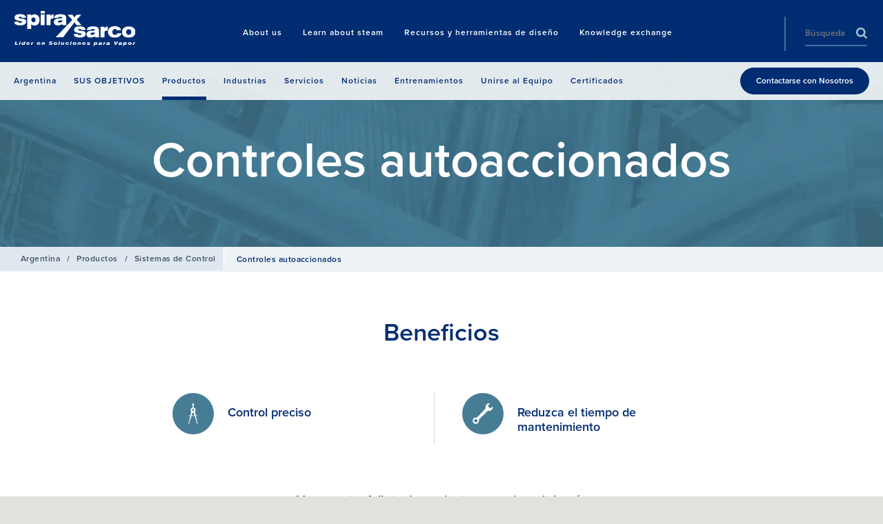

--- FILE ---
content_type: text/html; charset=utf-8
request_url: https://www.spiraxsarco.com/global/es-AR/products/control-systems/self-acting-controls
body_size: 40012
content:

<!doctype html>
<!--[if lt IE 8]>   <html lang="en" class="no-js lt-ie10 lt-ie9 lt-ie8"> <![endif]-->
<!--[if IE 8]>      <html lang="en" class="no-js lt-ie10 lt-ie9 ie8"> <![endif]-->
<!--[if IE 9]>      <html lang="en" class="no-js lt-ie10 ie9-or-better ie9"> <![endif]-->
<!--[if ! IE]><!-->

<html lang="es-AR" class="no-js ie9-or-better ie10-or-better">
<!--<![endif]-->
<head>
    <meta http-equiv="X-UA-Compatible" content="IE=Edge" />
<!-- Google Tag Manager -->
    <script nonce="OWI4Yzc1NTgtZThjYy00Yzc3LTk0ZDMtYTk0OGViOTI4ODI4">
(function(w,d,s,l,i){w[l]=w[l]||[];w[l].push({'gtm.start':
    new Date().getTime(),event:'gtm.js'});var f=d.getElementsByTagName(s)[0],
    j=d.createElement(s),dl=l!='dataLayer'?'&l='+l:'';j.async=true;j.src=
    'https://www.googletagmanager.com/gtm.js?id='+i+dl+ '&gtm_auth=wb_TnwIxJmVhwbNNkrIBtw&gtm_preview=env-2&gtm_cookies_win=x';var n=d.querySelector('[nonce]');
        n&&j.setAttribute('nonce',n.nonce||n.getAttribute('nonce'));f.parentNode.insertBefore(j,f);
    })(window,document,'script','dataLayer','GTM-NL778BV');</script>
<!-- End Google Tag Manager -->


<!-- OPTIMIZE Anti-flicker snippet (recommended) https://support.google.com/optimize/answer/7100284?hl=en  -->
<style>.async-hide { opacity: 0 !important} </style>
<script nonce="OWI4Yzc1NTgtZThjYy00Yzc3LTk0ZDMtYTk0OGViOTI4ODI4">(function(a,s,y,n,c,h,i,d,e){s.className+=' '+y;h.start=1*new Date;
h.end=i=function(){s.className=s.className.replace(RegExp(' ?'+y),'')};
(a[n]=a[n]||[]).hide=h;setTimeout(function(){i();h.end=null},c);h.timeout=c;
})(window,document.documentElement,'async-hide','dataLayer',4000,
{'GTM-NL778BV':true});</script>

<script>
    var d = document.documentElement;
    d.className = d.className.replace('no-js', 'js');
</script>


<meta charset='utf-8' />
<title>Controles autoaccionados | Argentina | Spirax Sarco</title>
<meta name="description" content="Los controles autoaccionados Spirax Sarco Argentina son f&#225;ciles de instalar y poner en marcha, controlan en forma precisa a los diversos procesos" />
<meta name="keywords" content="" />
<meta name="google-site-verification" content="fs0lRvp5F3coqWUESk0N-1mcLBWAaJLO-6hrQUTXzag" />
<meta name="viewport" content="initial-scale=1, width=device-width, user-scalable=no" />
<meta name="yandex-verification" content="6e752950c3901f14" />





<link rel="canonical" href="https://www.spiraxsarco.com/global/es-AR/products/control-systems/self-acting-controls" />
<link rel="apple-touch-icon" sizes="180x180" href="/sXsAssets/img/favicon/apple-touch-icon.png">
<link rel="icon" type="image/png" sizes="32x32" href="/sXsAssets/img/favicon/favicon-32x32.png">
<link rel="icon" type="image/png" sizes="16x16" href="/sXsAssets/img/favicon/favicon-16x16.png">
<link rel="manifest" href="/sXsAssets/img/favicon/site.webmanifest">
<link rel="mask-icon" href="/sXsAssets/img/favicon/safari-pinned-tab.svg" color="#002d72">
<link rel="shortcut icon" href="/sXsAssets/img/favicon/favicon.ico">
<meta name="msapplication-TileColor" content="#002d72">
<meta name="msapplication-config" content="/sXsAssets/img/favicon/browserconfig.xml">
<meta name="theme-color" content="#ffffff">

<!--Facebook Meta Tags -->
<meta property="og:url" content="https://www.spiraxsarco.com/global/es-AR/products/control-systems/self-acting-controls" />
<meta property="og:type" content="website" />
<meta property="og:title" content="Controles autoaccionados | Argentina | Spirax Sarco" />
<meta property="og:description" content="Los controles autoaccionados Spirax Sarco Argentina son f&amp;#225;ciles de instalar y poner en marcha, controlan en forma precisa a los diversos procesos" />
    <meta property="og:image" content="https://content.spiraxsarco.com/-/media/spiraxsarco/global/products/control-valves/self_acting_sa121_temperature_control_system_02.ashx?rev=7e2396a66f304081afefc58400ddc7fb&amp;extension=jpg" />

<!-- Twitter Meta Tags -->
<meta name="twitter:card" content="summary" />
    <meta name="twitter:image" content="https://content.spiraxsarco.com/-/media/spiraxsarco/global/products/control-valves/self_acting_sa121_temperature_control_system_02.ashx?rev=7e2396a66f304081afefc58400ddc7fb&amp;extension=jpg" />
<meta name="twitter:title" content="Controles autoaccionados | Argentina | Spirax Sarco" />
<meta name="twitter:description" content="Los controles autoaccionados Spirax Sarco Argentina son f&amp;#225;ciles de instalar y poner en marcha, controlan en forma precisa a los diversos procesos" />

<style id="critical-styles">
    a,abbr,acronym,address,applet,article,aside,audio,b,big,blockquote,body,canvas,caption,center,cite,code,dd,del,details,dfn,div,dl,dt,em,embed,fieldset,figcaption,figure,footer,form,h1,h2,h3,h4,h5,h6,header,hgroup,html,i,iframe,img,ins,kbd,label,legend,li,mark,menu,nav,object,ol,output,p,pre,q,ruby,s,samp,section,small,span,strike,strong,sub,summary,sup,table,tbody,td,tfoot,th,thead,time,tr,tt,u,ul,var,video{border:0;font:inherit;font-size:100%;margin:0;padding:0;vertical-align:baseline}article,aside,details,figcaption,figure,footer,header,hgroup,menu,nav,section{display:block}body{line-height:1.2}ol,ul{list-style:none}blockquote,q{quotes:none}blockquote:after,blockquote:before,q:after,q:before{content:"";content:none}table{border-collapse:collapse;border-spacing:0}input:not([type=checkbox]):not([type=radio]){-webkit-appearance:none;-webkit-border-radius:0}@font-face{font-display:swap;font-family:Open Sans;font-stretch:100%;font-style:normal;font-weight:400;src:url(/sXsAssets/fonts/googlefonts/opensans/cyrillicext.woff2) format("woff2");unicode-range:U+0460-052f,U+1c80-1c88,U+20b4,U+2de0-2dff,U+a640-a69f,U+fe2e-fe2f}@font-face{font-display:swap;font-family:Open Sans;font-stretch:100%;font-style:normal;font-weight:400;src:url(/sXsAssets/fonts/googlefonts/opensans/cyrillic.woff2) format("woff2");unicode-range:U+0301,U+0400-045f,U+0490-0491,U+04b0-04b1,U+2116}@font-face{font-display:swap;font-family:Open Sans;font-stretch:100%;font-style:normal;font-weight:400;src:url(/sXsAssets/fonts/googlefonts/opensans/greekext.woff2) format("woff2");unicode-range:U+1f??}@font-face{font-display:swap;font-family:Open Sans;font-stretch:100%;font-style:normal;font-weight:400;src:url(/sXsAssets/fonts/googlefonts/opensans/greek.woff2) format("woff2");unicode-range:U+0370-03ff}@font-face{font-display:swap;font-family:Open Sans;font-stretch:100%;font-style:normal;font-weight:400;src:url(/sXsAssets/fonts/googlefonts/opensans/hebrew.woff2) format("woff2");unicode-range:U+0590-05ff,U+200c-2010,U+20aa,U+25cc,U+fb1d-fb4f}@font-face{font-display:swap;font-family:Open Sans;font-stretch:100%;font-style:normal;font-weight:400;src:url(/sXsAssets/fonts/googlefonts/opensans/vietnamese.woff2) format("woff2");unicode-range:U+0102-0103,U+0110-0111,U+0128-0129,U+0168-0169,U+01a0-01a1,U+01af-01b0,U+1ea0-1ef9,U+20ab}@font-face{font-display:swap;font-family:Open Sans;font-stretch:100%;font-style:normal;font-weight:400;src:url(/sXsAssets/fonts/googlefonts/opensans/latinext.woff2) format("woff2");unicode-range:U+0100-024f,U+0259,U+1e??,U+2020,U+20a0-20ab,U+20ad-20cf,U+2113,U+2c60-2c7f,U+a720-a7ff}@font-face{font-display:swap;font-family:Open Sans;font-stretch:100%;font-style:normal;font-weight:400;src:url(/sXsAssets/fonts/googlefonts/opensans/latin.woff2) format("woff2");unicode-range:U+00??,U+0131,U+0152-0153,U+02bb-02bc,U+02c6,U+02da,U+02dc,U+2000-206f,U+2074,U+20ac,U+2122,U+2191,U+2193,U+2212,U+2215,U+feff,U+fffd}@font-face{font-display:swap;font-family:Open Sans;font-stretch:100%;font-style:normal;font-weight:600;src:url(/sXsAssets/fonts/googlefonts/opensans/cyrillicext.woff2) format("woff2");unicode-range:U+0460-052f,U+1c80-1c88,U+20b4,U+2de0-2dff,U+a640-a69f,U+fe2e-fe2f}@font-face{font-display:swap;font-family:Open Sans;font-stretch:100%;font-style:normal;font-weight:600;src:url(/sXsAssets/fonts/googlefonts/opensans/cyrillic.woff2) format("woff2");unicode-range:U+0301,U+0400-045f,U+0490-0491,U+04b0-04b1,U+2116}@font-face{font-display:swap;font-family:Open Sans;font-stretch:100%;font-style:normal;font-weight:600;src:url(/sXsAssets/fonts/googlefonts/opensans/greekext.woff2) format("woff2");unicode-range:U+1f??}@font-face{font-display:swap;font-family:Open Sans;font-stretch:100%;font-style:normal;font-weight:600;src:url(/sXsAssets/fonts/googlefonts/opensans/greek.woff2) format("woff2");unicode-range:U+0370-03ff}@font-face{font-display:swap;font-family:Open Sans;font-stretch:100%;font-style:normal;font-weight:600;src:url(/sXsAssets/fonts/googlefonts/opensans/hebrew.woff2) format("woff2");unicode-range:U+0590-05ff,U+200c-2010,U+20aa,U+25cc,U+fb1d-fb4f}@font-face{font-display:swap;font-family:Open Sans;font-stretch:100%;font-style:normal;font-weight:600;src:url(/sXsAssets/fonts/googlefonts/opensans/vietnamese.woff2) format("woff2");unicode-range:U+0102-0103,U+0110-0111,U+0128-0129,U+0168-0169,U+01a0-01a1,U+01af-01b0,U+1ea0-1ef9,U+20ab}@font-face{font-display:swap;font-family:Open Sans;font-stretch:100%;font-style:normal;font-weight:600;src:url(/sXsAssets/fonts/googlefonts/opensans/latinext.woff2) format("woff2");unicode-range:U+0100-024f,U+0259,U+1e??,U+2020,U+20a0-20ab,U+20ad-20cf,U+2113,U+2c60-2c7f,U+a720-a7ff}@font-face{font-display:swap;font-family:Open Sans;font-stretch:100%;font-style:normal;font-weight:600;src:url(/sXsAssets/fonts/googlefonts/opensans/latin.woff2) format("woff2");unicode-range:U+00??,U+0131,U+0152-0153,U+02bb-02bc,U+02c6,U+02da,U+02dc,U+2000-206f,U+2074,U+20ac,U+2122,U+2191,U+2193,U+2212,U+2215,U+feff,U+fffd}html{-moz-osx-font-smoothing:grayscale;-webkit-font-smoothing:antialiased;font-family:M PLUS\ 1p,Nanum Gothic,Noto Sans TC,Open Sans,Arial,sans-serif;font-size:62.5%}body,html{background-color:#e2e2dc;color:#58595b;height:100%}img.js-lazy,img.js-lazy-bg-image{width:100%}.js-lazy-bg-image:not(img){background-image:none!important}img{border:none;height:auto;max-width:100%}strong{font-weight:700}em{font-style:italic}sub{vertical-align:sub}sub,sup{font-size:.7em}sup{vertical-align:super}.h1,.h2,.h3,.h4,.h5,h1,h2,h3,h4,h5{color:#002d72;font-family:M PLUS\ 1p,proxima-nova,Nanum Gothic,Noto Sans TC,Arial,serif}.h1,h1{font-size:7.2rem;line-height:.9}.h1,.h2,h1,h2{font-weight:600}.h2,h2{font-size:3.6rem;line-height:1}.h3,h3{font-size:2.4rem}.h3,.h4,h3,h4{font-weight:600}.h4,h4{font-size:1.8rem}.h5,h5{font-size:1.6rem;font-weight:600}address:not(:first-child),h1:not(:first-child),h2:not(:first-child),h3:not(:first-child),h4:not(:first-child),h5:not(:first-child),p:not(:first-child){margin-top:18px}address:not(:last-child),h1:not(:last-child),h2:not(:last-child),h3:not(:last-child),h4:not(:last-child),h5:not(:last-child),p:not(:last-child){margin-bottom:18px}address,blockquote,p{font-size:1.6rem;line-height:1.5}.lede address,.lede blockquote,.lede p,address.lede,blockquote.lede,p.lede{font-size:1.6rem;font-weight:600}.small-print[class]{font-size:1.2rem}.scWebEditInput{font-size:1.6rem}button,input{outline:none}.text-link{background:transparent;color:inherit;font-family:inherit;font-size:inherit;font-weight:inherit;position:relative;text-decoration:underline}.text-link:focus,.text-link:hover{text-decoration:none}.text-link.text-link--blue{color:#002d72}.text-link--arrow,.text-link--arrow-back{padding-right:15px}.text-link--arrow-back:after,.text-link--arrow:after{-webkit-transition:-webkit-transform .15s cubic-bezier(.455,.03,.515,.955);background-image:url("data:image/svg+xml;charset=utf-8,%3Csvg width='150' height='232' xmlns='http://www.w3.org/2000/svg'%3E%3Cpath d='M0 29L30.579 0 150 116 30.579 232 0 203l90-87z' fill='%23a7a9ac'/%3E%3C/svg%3E");background-position:50% 50%;background-size:contain;content:"";height:10px;margin-top:-5px;position:absolute;right:2px;top:50%;transition:-webkit-transform .15s cubic-bezier(.455,.03,.515,.955);transition:transform .15s cubic-bezier(.455,.03,.515,.955);transition:transform .15s cubic-bezier(.455,.03,.515,.955),-webkit-transform .15s cubic-bezier(.455,.03,.515,.955);width:6px}.text-link--arrow-back.text-link--blue:after,.text-link--arrow.text-link--blue:after{background-image:url("data:image/svg+xml;charset=utf-8,%3Csvg width='150' height='232' xmlns='http://www.w3.org/2000/svg'%3E%3Cpath d='M0 29L30.579 0 150 116 30.579 232 0 203l90-87z' fill='%23002d72'/%3E%3C/svg%3E")}.text-link--arrow-back:focus:after,.text-link--arrow-back:hover:after,.text-link--arrow:focus:after,.text-link--arrow:hover:after{-webkit-transform:translateX(2px);transform:translateX(2px)}.text-link--arrow-back{padding-left:15px;padding-right:0}.text-link--arrow-back:after{-webkit-transform:scaleX(-1);left:2px;right:auto;transform:scaleX(-1)}.text-link--arrow-back:focus:after,.text-link--arrow-back:hover:after{-webkit-transform:scaleX(-1) translateX(2px);transform:scaleX(-1) translateX(2px)}ol:not(.bare-list),ul:not(.bare-list){font-size:1.6rem;line-height:1.56;list-style:none}ol:not(.bare-list):not(:first-child),ul:not(.bare-list):not(:first-child){margin-top:25px}ol:not(.bare-list):not(:last-child),ul:not(.bare-list):not(:last-child){margin-bottom:25px}ol:not(.bare-list) li,ul:not(.bare-list) li{margin-bottom:10px;margin-left:20px;margin-top:10px}ul:not(.bare-list){list-style-position:outside;list-style-type:disc}ul:not(.bare-list) li::-moz-list-bullet{color:#002d72}ul:not(.bare-list) li::marker{color:#002d72}ol:not(.bare-list){list-style-position:outside;list-style-type:decimal}a{color:inherit;text-decoration:underline}a:focus,a:hover{text-decoration:none}address{font-style:normal}abbr{cursor:help}::-moz-selection{background-color:#910048;color:#fff}::selection{background-color:#910048;color:#fff}.globe-list__item{font-size:1.8rem;font-weight:700;margin-bottom:20px;padding-left:40px;position:relative}.globe-list__item:before{background:url("data:image/svg+xml;charset=utf-8,%3Csvg xmlns='http://www.w3.org/2000/svg' width='300' height='300'%3E%3Cpath d='M150 0C67.162 0 0 67.162 0 150s67.162 150 150 150 150-67.162 150-150S232.838 0 150 0zm125 150c0 8.563-.875 16.925-2.525 25h-48.163a267.167 267.167 0 0 0 0-50h48.163A124.79 124.79 0 0 1 275 150zm-10.512-50h-43.75c-4.788-24.5-13.15-46.888-24.35-65.975 30.437 12.212 54.962 36.025 68.1 65.975zm-69.425 0H162.5V29.275C177.688 47.525 188.963 71.9 195.063 100zM137.5 29.275V100h-32.563c6.1-28.1 17.376-52.475 32.563-70.725zm0 95.725v50h-36.625c-1.825-17.762-1.825-32.213 0-50H137.5zm0 75v70.725c-15.188-18.25-26.463-42.625-32.563-70.725H137.5zm25 70.725V200h32.563c-6.1 28.1-17.375 52.475-32.563 70.725zm0-95.725v-50h36.625c1.825 17.762 1.825 32.213 0 50H162.5zM103.612 34.025C92.412 53.112 84.05 75.5 79.262 100h-43.75c13.138-29.95 37.663-53.763 68.1-65.975zM27.525 125h48.163a267.167 267.167 0 0 0 0 50H27.525A124.79 124.79 0 0 1 25 150c0-8.563.875-16.925 2.525-25zm7.988 75h43.75c4.787 24.5 13.15 46.887 24.35 65.975C73.174 253.762 48.65 229.95 35.513 200zm160.875 65.975c11.2-19.088 19.562-41.475 24.35-65.975h43.75c-13.138 29.95-37.663 53.762-68.1 65.975z' fill='%23477d94'/%3E%3C/svg%3E");background-size:contain;content:"";display:block;height:20px;left:0;position:absolute;width:20px}.globe-list{margin-top:40px;max-width:345px}.contact-copy p{margin-bottom:40px}.copy .globe-list__item p{border-bottom:none!important;display:block;margin-bottom:30px;position:relative}.globe-list__item p:after{background-color:#a6c7d5;bottom:-15px;content:"";height:1px;left:-40px;position:absolute;right:0;width:calc(100% + 40px)}.arrow-list__item{border-bottom:1px solid #e2e2dc}.arrow-list__link{display:block;line-height:1.375;padding:12px 25px 12px 20px;position:relative;text-decoration:none}.arrow-list__link:before{-webkit-transition:-webkit-transform .15s cubic-bezier(.25,.46,.45,.94);background-image:url("data:image/svg+xml;charset=utf-8,%3Csvg width='150' height='232' xmlns='http://www.w3.org/2000/svg'%3E%3Cpath d='M0 29L30.579 0 150 116 30.579 232 0 203l90-87z' fill='%23477d94'/%3E%3C/svg%3E");background-position:50% 50%;background-repeat:no-repeat;background-size:auto 14px;content:"";height:14px;left:0;position:absolute;top:15px;transition:-webkit-transform .15s cubic-bezier(.25,.46,.45,.94);transition:transform .15s cubic-bezier(.25,.46,.45,.94);transition:transform .15s cubic-bezier(.25,.46,.45,.94),-webkit-transform .15s cubic-bezier(.25,.46,.45,.94);width:10px}.arrow-list__link:focus:before,.arrow-list__link:hover:before{-webkit-transform:translateX(2px);transform:translateX(2px)}.split-list:not(:first-child){margin-top:30px}.split-list:not(:last-child){margin-bottom:30px}.split-list>li{margin-bottom:20px}.split-list h3,.split-list h4{font-family:M PLUS\ 1p,Nanum Gothic,Noto Sans TC,Open Sans,Arial,sans-serif}.copy h1,.copy h2,.copy h3,.copy h4,.copy h5{text-transform:none}.copy img{height:auto!important;width:auto!important}.copy a:not(.btn){border-bottom:1px solid #d4d5d5;color:#002d72;text-decoration:none}.copy a:not(.btn):focus,.copy a:not(.btn):hover{border-bottom-color:hsla(0,0%,100%,0);text-decoration:none}.copy :last-child .btn,.copy a.btn:last-child{margin-top:20px}.copy blockquote{border-bottom:4px solid #002d72;float:left;font-size:1.8rem;margin:0 40px 40px 0;min-width:200px;padding:35px 0 20px;position:relative;width:37.5%}.copy blockquote:before{background-image:url("data:image/svg+xml;charset=utf-8,%3Csvg width='41' height='33' xmlns='http://www.w3.org/2000/svg'%3E%3Cpath d='M.52 21.16c0-8.28 4.56-15.72 11.16-20.4l5.76 4.56C13.6 7.6 9.52 12.52 8.8 16.6c.24-.12 1.2-.24 2.04-.24 3.96 0 7.08 3.12 7.08 7.56 0 4.44-3.6 8.16-8.16 8.16-4.92 0-9.24-3.96-9.24-10.92zm22.2 0c0-8.28 4.56-15.72 11.16-20.4l5.76 4.56C35.8 7.6 31.72 12.52 31 16.6c.24-.12 1.2-.24 2.04-.24 3.96 0 7.08 3.12 7.08 7.56 0 4.44-3.6 8.16-8.16 8.16-4.92 0-9.24-3.96-9.24-10.92z' fill='%23477d94' fill-rule='evenodd'/%3E%3C/svg%3E");background-position:0 0;background-repeat:no-repeat;background-size:23px auto;content:"";height:20px;left:0;position:absolute;top:3px;width:23px}.copy blockquote small{display:block;font-family:M PLUS\ 1p,proxima-nova,Nanum Gothic,Noto Sans TC,Arial,serif;font-size:1.4rem;line-height:1;margin-top:40px}.intro{text-align:center}.intro--left{text-align:left}.intro--left .display-heading[class]{margin-left:0}.intro--left .display-heading[class]:after{left:7%}.intro--blue{color:#002d72}.intro--white{color:#fff}.intro--white .copy,.intro--white h1,.intro--white h2,.intro--white h3,.intro--white h4,.intro--white h5{color:inherit}.intro__copy{margin-left:auto;margin-right:auto;max-width:960px;text-align:center}.intro__copy.intro__copy--left{text-align:left}.intro--large .intro__copy{font-family:M PLUS\ 1p,proxima-nova,Nanum Gothic,Noto Sans TC,Arial,serif;font-size:3rem;font-weight:600;max-width:820px}.intro--large .intro__copy p{font-size:inherit}.intro--large .intro__copy--full-width{max-width:none}.copy--2-col,.intro__copy--left-aligned{text-align:left}.intro__copy--bold{font-weight:700}.intro__copy--bold p{font-size:1.8rem}.intro__copy--highlight ol li,.intro__copy--highlight p,.intro__copy--highlight ul li{color:#002d72}.display-heading[class]{margin-bottom:50px;margin-left:auto;margin-right:auto;position:relative;text-align:center}.display-heading[class]:after{background:#88b5c7;bottom:-25px;content:"";height:5px;left:50%;margin-left:-45px;position:absolute;width:90px}.display-heading.display-heading--left[class]{text-align:left}.display-heading.display-heading--left[class]:after{left:0;margin-left:0}.block-list{-ms-flex-wrap:wrap;color:#fff;flex-wrap:wrap;font-family:M PLUS\ 1p,proxima-nova,Nanum Gothic,Noto Sans TC,Arial,serif}.block-list,.block-list>li{display:-webkit-box;display:-ms-flexbox;display:flex}.block-list>li{-ms-flex:1 0 auto;-ms-flex-flow:column;-ms-flex-pack:center;-webkit-box-direction:normal;-webkit-box-flex:1;-webkit-box-orient:vertical;-webkit-box-pack:center;background-color:#477d94;border-left:1px solid #fff;border-top:1px solid #fff;flex:1 0 auto;flex-flow:column;font-size:1.6rem;font-weight:600;justify-content:center;line-height:1.375;padding:34px 20px;text-align:center;width:25%}.block-list>li:first-child{border-left:0}*,:after,:before{-webkit-box-sizing:border-box;box-sizing:border-box}*{margin:0;padding:0}.body{overflow-x:hidden}#top{position:absolute;top:0}.wrapper{margin:0 auto;max-width:1260px;width:calc(100% - 40px)}.page .wrapper .wrapper{width:100%}.wrapper--pad-l{padding:40px 0}.wrapper--pad-m{padding:60px 0}.wrapper--pad-s{padding:20px 0}.wrapper--med{max-width:1040px}.wrapper--sml{max-width:900px}.wrapper--flush-t[class]{padding-top:0}.wrapper--flush-b[class]{padding-bottom:0}section{position:relative}.boxin{padding:40px}body:before{content:"desktop";height:0;left:-9999px;overflow:hidden;position:absolute;visibility:hidden;width:0}.layout,.layout__col{display:block;margin-bottom:20px}.layout__col:last-child{margin-bottom:0}.full-width-bg{background-size:cover;margin:0;padding:30px 0}.vpad{padding:50px 0}.push-down{margin-bottom:20px}.grid{-ms-flex-align:stretch;-ms-flex-flow:row wrap;-webkit-box-align:stretch;-webkit-box-direction:normal;-webkit-box-orient:horizontal;align-items:stretch;display:block;display:-webkit-box;display:-ms-flexbox;display:flex;flex-flow:row wrap;height:100%;margin-left:-10px;margin-right:-10px}.grid .grid{height:auto;min-height:100%}.ie9 .grid:after{clear:both;content:"";display:block}.ie9 .g-unit{float:left}.clip-outside{overflow:hidden;position:relative}.grid--inline{-webkit-backface-visibility:hidden;backface-visibility:hidden;display:block!important;font-size:0;position:relative;white-space:nowrap;will-change:all;z-index:1}.grid--center{-ms-flex-pack:center;-webkit-box-pack:center;justify-content:center}.g-unit.no-focus{opacity:.25}.grid--fullheight{height:100vh}.g-unit--inline{display:inline-block!important;float:none!important;font-size:1.6rem;margin-bottom:0!important;vertical-align:top;white-space:normal}.g-unit{-ms-flex-direction:column;-webkit-box-direction:normal;-webkit-box-orient:vertical;-webkit-transition:opacity .3s cubic-bezier(.25,.46,.45,.94);display:block;display:-webkit-box;display:-ms-flexbox;display:flex;flex-direction:column;margin:0 10px 20px;transition:opacity .3s cubic-bezier(.25,.46,.45,.94);width:calc(100% - 20px)}.g-unit--1{width:calc(8.33333% - 20px)}.g-unit--2{width:calc(16.66667% - 20px)}.g-unit--3{width:calc(25% - 20px)}.g-unit--4{width:calc(33.33333% - 20px)}.g-unit--5{width:calc(41.66667% - 20px)}.g-unit--6{width:calc(50% - 20px)}.g-unit--7{width:calc(58.33333% - 20px)}.g-unit--8{width:calc(66.66667% - 20px)}.g-unit--9{width:calc(75% - 20px)}.g-unit--10{width:calc(83.33333% - 20px)}.g-unit--11{width:calc(91.66667% - 20px)}.g-unit--12{width:calc(100% - 20px)}.grid--gapless .g-unit{width:100%}.grid--gapless .g-unit--1{width:8.33333%}.grid--gapless .g-unit--2{width:16.66667%}.grid--gapless .g-unit--3{width:25%}.grid--gapless .g-unit--4{width:33.33333%}.grid--gapless .g-unit--5{width:41.66667%}.grid--gapless .g-unit--6{width:50%}.grid--gapless .g-unit--7{width:58.33333%}.grid--gapless .g-unit--8{width:66.66667%}.grid--gapless .g-unit--9{width:75%}.grid--gapless .g-unit--10{width:83.33333%}.grid--gapless .g-unit--11{width:91.66667%}.grid--gapless .g-unit--12{width:100%}.grid>.g-unit>.g-unit{margin:0;width:100%}.grid>.g-unit>section[class*=bg--]{background:transparent}.grid>.g-unit>.wrapper,.grid>.g-unit>section>.wrapper{padding:0}.u-hide{display:none!important}.u-vhide{left:-9999px;position:absolute}.js-clickable{cursor:pointer}.u-lowercase{text-transform:lowercase!important}.u-nocase{text-transform:none!important}.u-bold{font-weight:700!important}.u-align-left{text-align:left!important}.u-align-center{text-align:center!important}.u-align-right{text-align:right!important}.u-heading{font-family:M PLUS\ 1p,proxima-nova,Nanum Gothic,Noto Sans TC,Arial,serif}.u-body-color{color:inherit!important}.u-light{color:#fff!important}.u-break-word{overflow-wrap:break-word;word-wrap:break-word}.flex{display:-webkit-box;display:-ms-flexbox;display:flex}.flex-1{-ms-flex:1;-webkit-box-flex:1;flex:1}.justify-between{-ms-flex-pack:justify;-webkit-box-pack:justify;justify-content:space-between}.items-start{-ms-flex-align:start;-webkit-box-align:start;align-items:flex-start}.items-center{-ms-flex-align:center;-webkit-box-align:center;align-items:center}.bgp--tl[class]{background-position:0 0}.bgp--tml[class]{background-position:25% 0}.bgp--tc[class]{background-position:50% 0}.bgp--tmr[class]{background-position:75% 0}.bgp--tr[class]{background-position:100% 0}.bgp--cl[class]{background-position:0 50%}.bgp--cml[class]{background-position:25% 50%}.bgp--cc[class]{background-position:50% 50%}.bgp--cmr[class]{background-position:75% 50%}.bgp--cr[class]{background-position:100% 50%}.bgp--bl[class]{background-position:0 100%}.bgp--bml[class]{background-position:25% 100%}.bgp--bc[class]{background-position:50% 100%}.bgp--bmr[class]{background-position:75% 100%}.bgp--br[class]{background-position:100% 100%}.op-bgp--tl[class]{-o-object-position:0 0;object-position:0 0}.op-bgp--tml[class]{-o-object-position:25% 0;object-position:25% 0}.op-bgp--tc[class]{-o-object-position:50% 0;object-position:50% 0}.op-bgp--tmr[class]{-o-object-position:75% 0;object-position:75% 0}.op-bgp--tr[class]{-o-object-position:100% 0;object-position:100% 0}.op-bgp--cl[class]{-o-object-position:0 50%;object-position:0 50%}.op-bgp--cml[class]{-o-object-position:25% 50%;object-position:25% 50%}.op-bgp--cc[class]{-o-object-position:50% 50%;object-position:50% 50%}.op-bgp--cmr[class]{-o-object-position:75% 50%;object-position:75% 50%}.op-bgp--cr[class]{-o-object-position:100% 50%;object-position:100% 50%}.op-bgp--bl[class]{-o-object-position:0 100%;object-position:0 100%}.op-bgp--bml[class]{-o-object-position:25% 100%;object-position:25% 100%}.op-bgp--bc[class]{-o-object-position:50% 100%;object-position:50% 100%}.op-bgp--bmr[class]{-o-object-position:75% 100%;object-position:75% 100%}.op-bgp--br[class]{-o-object-position:100% 100%;object-position:100% 100%}.topbar{-webkit-transition:background-color .3s cubic-bezier(.25,.46,.45,.94);background-color:#002d72;font-size:0;min-height:90px;position:relative;top:0;transition:background-color .3s cubic-bezier(.25,.46,.45,.94);width:100%;z-index:3}.top-unstuck .topbar{position:absolute}.logo{display:inline-block;overflow:hidden;padding:16px 0;position:relative;text-align:center;vertical-align:top;z-index:1}.logo img{-webkit-transition:all .3s cubic-bezier(.25,.46,.45,.94);margin:0 auto;max-height:55px;padding:0;transition:all .3s cubic-bezier(.25,.46,.45,.94);width:100%}.logo a,.logo img{display:block}.logo.logo--nostrap{padding-top:25px}.logo__img{height:53px;overflow:hidden;width:177px}.logo--nostrap .logo__img{height:45px}.location-bar{background-color:hsla(0,0%,100%,.85);color:#002d72;font-size:1.2rem;font-weight:600;left:0;padding:13px 0;position:absolute;right:0;text-align:right;top:100%;z-index:1}.location-bar .wrapper{-ms-flex-align:center;-ms-flex-pack:end;-webkit-box-align:center;-webkit-box-pack:end;align-items:center;display:-webkit-box;display:-ms-flexbox;display:flex;justify-content:flex-end;width:calc(100% - 40px)}.location-bar__cta[class]{-ms-flex-negative:0;flex-shrink:0;margin-left:25px}.location-bar__close{-ms-flex:none;-webkit-box-flex:0;background:transparent url("data:image/svg+xml;charset=utf-8,%3Csvg width='14' height='14' xmlns='http://www.w3.org/2000/svg'%3E%3Cpath d='M6.942 5.785L12.15.578l1.273 1.273-5.207 5.207 5.728 5.727-1.158 1.158-5.727-5.728-5.207 5.207-1.273-1.273 5.207-5.207L.057 1.215 1.215.057l5.727 5.728z' fill='%23002d72'/%3E%3C/svg%3E") 50% 50% no-repeat;background-size:14px 14px;display:none;flex:none;height:40px;overflow:hidden;position:absolute;right:0;text-indent:-999px;top:0;width:40px}.nav-wrap{display:inline-block;font-family:M PLUS\ 1p,proxima-nova,Nanum Gothic,Noto Sans TC,Arial,serif;text-align:right;vertical-align:top;width:calc(100% - 180px)}.nav-wrap:before{content:"desktop";height:0;left:-9999px;overflow:hidden;position:absolute;visibility:hidden;width:0}.nav__list{-ms-flex-pack:end;-webkit-box-pack:end;display:inline-block;display:-webkit-inline-box;display:-ms-inline-flexbox;display:inline-flex;font-size:0;justify-content:end;margin:20px 60px 0 20px;text-align:right;vertical-align:top;width:calc(100% - 290px)}.nav__item{display:inline-block;margin:0 15px}.nav__item:first-child{white-space:nowrap}.nav__item:last-child{margin-right:0}.nav__link{-webkit-transition:background-color .3s cubic-bezier(.25,.46,.45,.94),color .3s cubic-bezier(.25,.46,.45,.94),height .3s cubic-bezier(.25,.46,.45,.94),border-color .3s cubic-bezier(.25,.46,.45,.94);color:#fff;display:block;font-size:1.2rem;font-weight:600;letter-spacing:1px;line-height:1.25;padding:20px 0;position:relative;text-align:center;text-decoration:none;transition:background-color .3s cubic-bezier(.25,.46,.45,.94),color .3s cubic-bezier(.25,.46,.45,.94),height .3s cubic-bezier(.25,.46,.45,.94),border-color .3s cubic-bezier(.25,.46,.45,.94)}.nav__link.is-current .nav__txt:after,.nav__link:focus .nav__txt:after,.nav__link:hover .nav__txt:after{-webkit-transform:scaleX(1);opacity:1;transform:scaleX(1)}.nav__txt{display:inline-block;padding-bottom:1px;position:relative}.nav__txt:after{-webkit-transform:scaleX(0);-webkit-transition:all .15s cubic-bezier(.25,.46,.45,.94);background-color:#43bccf;bottom:0;content:"";height:1px;left:0;opacity:.7;position:absolute;right:0;transform:scaleX(0);transition:all .15s cubic-bezier(.25,.46,.45,.94);width:100%}.nav__flyout-toggle,.nav__item--mobile,.nav__launchers{display:none}.opco-nav{background-color:hsla(0,0%,100%,.85);color:#002d72;font-family:M PLUS\ 1p,proxima-nova,Nanum Gothic,Noto Sans TC,Arial,serif;font-size:1.2rem;left:0;padding:0;position:absolute;right:0;text-align:left;top:100%;z-index:1}.is-sticky{background-color:#fff;position:fixed;top:0}.opco-nav>.wrapper{display:-webkit-box;display:-ms-flexbox;display:flex}.opco-nav__list{-ms-flex:1 1 auto;-webkit-box-flex:1;color:#002d72;display:inline-block;flex:1 1 auto;font-size:0;margin:0;text-align:left;vertical-align:top}.opco-nav__cta{-ms-flex:none;-ms-flex-item-align:center;-webkit-box-flex:0;align-self:center;flex:none}.opco-nav__change-location{font-size:1.2rem;margin-right:10px}.opco-nav__item{display:inline-block;margin:0 25px 0 0;vertical-align:top}.opco-nav__item:last-child{margin-right:0}.opco-nav__link{-webkit-transition:background-color .3s cubic-bezier(.25,.46,.45,.94),color .3s cubic-bezier(.25,.46,.45,.94),height .3s cubic-bezier(.25,.46,.45,.94),border-color .3s cubic-bezier(.25,.46,.45,.94);color:#002d72;display:block;font-size:1.2rem;font-weight:600;letter-spacing:1px;line-height:1.25;padding:20px 0;position:relative;text-align:center;text-decoration:none;transition:background-color .3s cubic-bezier(.25,.46,.45,.94),color .3s cubic-bezier(.25,.46,.45,.94),height .3s cubic-bezier(.25,.46,.45,.94),border-color .3s cubic-bezier(.25,.46,.45,.94)}.opco-nav__link:after{-webkit-transform:scaleY(0);-webkit-transform-origin:0 100%;-webkit-transition:all .15s cubic-bezier(.25,.46,.45,.94);background-color:#002d72;bottom:0;content:"";height:5px;left:0;opacity:.7;position:absolute;right:0;transform:scaleY(0);transform-origin:0 100%;transition:all .15s cubic-bezier(.25,.46,.45,.94);width:100%}.opco-nav__link.is-current:after,.opco-nav__link:focus:after,.opco-nav__link:hover:after{-webkit-transform:scaleY(1);opacity:1;transform:scaleY(1)}.has-flyout .opco-nav__link{cursor:default}.has-flyout .opco-nav__link:hover:before{background:transparent;content:"";height:100%;left:0;position:absolute;top:100%;width:150%;z-index:2}.opco-nav__txt{padding-bottom:1px;position:relative}.opco-nav__flyout{-webkit-transition:opacity .2s cubic-bezier(.25,.46,.45,.94);background-color:#002d72;color:#fff;display:none;left:-100%;opacity:0;padding:20px 0 5px;position:absolute;top:100%;transition:opacity .2s cubic-bezier(.25,.46,.45,.94);visibility:hidden;width:100%}.opco-nav__back-link,.opco-nav__section-link{background-color:transparent;color:#fff;display:block;font-family:M PLUS\ 1p,proxima-nova,Nanum Gothic,Noto Sans TC,Arial,serif;font-size:1.2rem;font-weight:600;padding:20px 0;position:relative;text-align:left;text-decoration:none;width:100%}.opco-nav__back-link:after,.opco-nav__section-link:after{background-color:rgba(136,181,199,.5);bottom:0;content:"";height:1px;left:0;position:absolute;right:0}.opco-nav__section-link{font-weight:inherit;margin-top:-10px;position:relative;z-index:10}.opco-nav__section-link.is-current .opco-nav__section-text:after,.opco-nav__section-link:focus .opco-nav__section-text:after,.opco-nav__section-link:hover .opco-nav__section-text:after{-webkit-transform:scaleX(1);opacity:1;transform:scaleX(1)}.opco-nav__back-link{display:none;padding-left:50px}.opco-nav__back-link:before{background:url("data:image/svg+xml;charset=utf-8,%3Csvg width='150' height='232' xmlns='http://www.w3.org/2000/svg'%3E%3Cpath d='M150 203l-30.579 29L0 116 119.421 0 150 29l-90 87z' fill='%23fff'/%3E%3C/svg%3E") 0 0 no-repeat;background-size:contain;content:"";height:8px;left:30px;margin-top:-4px;position:absolute;top:50%;width:5px}.opco-nav__section-header,.opco-nav__sublist{margin:0 auto;max-width:1260px;width:calc(100% - 40px)}.opco-nav__section-header[class]{font-weight:800;margin-top:0}.opco-nav__subitem{float:left;margin-bottom:20px;padding-right:10px;width:25%}.opco-nav__subitem:nth-child(4n+1){clear:left}.opco-nav__sublink{font-size:1.2rem;font-weight:600;letter-spacing:1px;text-decoration:none}.opco-nav__sublink.is-current .opco-nav__subtext:after,.opco-nav__sublink:focus .opco-nav__subtext:after,.opco-nav__sublink:hover .opco-nav__subtext:after{-webkit-transform:scaleX(1);opacity:1;transform:scaleX(1)}.opco-nav__section-text,.opco-nav__subtext{padding-bottom:1px;position:relative}.opco-nav__section-text:after,.opco-nav__subtext:after{-webkit-transform:scaleX(0);-webkit-transition:all .15s cubic-bezier(.25,.46,.45,.94);background-color:#43bccf;bottom:0;content:"";height:1px;left:0;opacity:.7;position:absolute;right:0;transform:scaleX(0);transition:all .15s cubic-bezier(.25,.46,.45,.94);width:100%}.product-header-container{-ms-flex-align:center;-ms-flex-pack:justify;-webkit-box-align:center;-webkit-box-pack:justify;align-items:center;display:-webkit-box;display:-ms-flexbox;display:flex;justify-content:space-between;margin:0 auto;width:calc(100% - 40px)}.sub-nav{background-color:#f5f5f5;font-size:0;position:relative;z-index:0}.has-extra .sub-nav__list{margin-right:170px}.sub-nav__item{display:inline-block;max-width:320px;vertical-align:top}.sub-nav__link{border-bottom:4px solid rgba(0,45,114,0);display:block;font-family:M PLUS\ 1p,proxima-nova,Nanum Gothic,Noto Sans TC,Arial,serif;font-size:1.3rem;line-height:1;padding:15px;position:relative;text-decoration:none}.sub-nav__link.is-active,.sub-nav__link:focus,.sub-nav__link:hover{border-bottom:4px solid #002d72;color:#002d72}.sub-nav__link:before{background-color:rgba(0,0,0,.1);bottom:13px;content:"";position:absolute;right:0;top:13px;width:1px}.has-double .sub-nav__text{line-height:1}.sub-nav__toggle{background-color:transparent;color:#002d72;display:none;font-family:M PLUS\ 1p,proxima-nova,Nanum Gothic,Noto Sans TC,Arial,serif;font-size:0;height:60px;padding-right:60px;position:absolute;right:0;text-align:right;top:0;width:170px}.sub-nav__toggle:before{content:"Show all sections";font-size:1.3rem}.sub-nav__toggle:focus,.sub-nav__toggle:hover{text-decoration:underline}.sub-nav__toggle:after{background-color:#002d72;background-image:url("data:image/svg+xml;charset=utf-8,%3Csvg xmlns='http://www.w3.org/2000/svg' width='10' height='10'%3E%3Cpath d='M5.75 4.25H10v1.5H5.75V10h-1.5V5.75H0v-1.5h4.25V0h1.5z' fill='%23fff'/%3E%3C/svg%3E");background-position:50% 50%;background-repeat:no-repeat;background-size:14px 14px;border-radius:50%;content:"";height:30px;margin-top:-15px;position:absolute;right:20px;top:50%;width:30px}.has-extra .sub-nav__toggle{display:block}.is-expanded .sub-nav__toggle:before{content:"Show less"}.is-expanded .sub-nav__toggle:after{background-image:url("data:image/svg+xml;charset=utf-8,%3Csvg xmlns='http://www.w3.org/2000/svg' width='10' height='10'%3E%3Cpath d='M10 4.25v1.5H0v-1.5z' fill='%23fff'/%3E%3C/svg%3E")}.sub-nav__breadcrumb+.sub-nav__list .sub-nav__link:before{left:0;right:auto}.sub-nav__breadcrumb{float:left;padding-right:45px;position:relative}.sub-nav__breadcrumb:after{background-image:url("data:image/svg+xml;charset=utf-8,%3Csvg xmlns='http://www.w3.org/2000/svg' preserveAspectRatio='none' height='40' width='15'%3E%3Cpath d='M15 20L7.5 30 0 40V0l7.5 10z' fill-rule='evenodd' fill='%23a7a9ac'/%3E%3C/svg%3E");background-position:0 0;background-repeat:no-repeat;background-size:100% 100%;bottom:0;content:"";position:absolute;right:20px;top:0;width:25px;z-index:1}.sub-nav__breadcrumb-link{background-color:#a7a9ac;border-bottom:4px solid #a7a9ac;color:#fff;display:inline-block;font-family:M PLUS\ 1p,proxima-nova,Nanum Gothic,Noto Sans TC,Arial,serif;font-size:1.3rem;height:60px;height:6rem;line-height:1;padding:15px;position:relative;text-decoration:none}.sub-nav__breadcrumb-text{line-height:30px}.sub-nav__breadcrumb-sep{background-color:#a7a9ac;background-image:url("data:image/svg+xml;charset=utf-8,%3Csvg xmlns='http://www.w3.org/2000/svg' width='16' height='40.6'%3E%3Cpath stroke='%23f5f5f5' stroke-miterlimit='10' d='M0 0l7.7 10.1 7.7 10.1-7.7 10.3L0 40.6' fill='%23a7a9ac'/%3E%3C/svg%3E");background-position:0 0;background-repeat:no-repeat;background-size:100% 100%;display:inline-block;height:60px;height:6rem;vertical-align:top;width:25px}.subnav-launcher{background-color:transparent;color:#002d72;font-family:M PLUS\ 1p,proxima-nova,Nanum Gothic,Noto Sans TC,Arial,serif;font-size:1.3rem;height:60px;padding-left:60px;position:relative;text-align:left;width:100%}.subnav-launcher:focus,.subnav-launcher:hover{text-decoration:underline}.subnav-launcher:after{background-color:#002d72;background-image:url("data:image/svg+xml;charset=utf-8,%3Csvg xmlns='http://www.w3.org/2000/svg' width='10' height='10'%3E%3Cpath d='M5.75 4.25H10v1.5H5.75V10h-1.5V5.75H0v-1.5h4.25V0h1.5z' fill='%23fff'/%3E%3C/svg%3E");background-position:50% 50%;background-repeat:no-repeat;background-size:14px 14px;border-radius:50%;content:"";height:30px;left:20px;margin-top:-15px;position:absolute;top:50%;width:30px}.has-extra .subnav-launcher{display:block}.subnav-launcher.is-open:before{content:"Hide all ";text-transform:none}.subnav-launcher.is-open{text-transform:lowercase}.subnav-launcher.is-open:after{background-image:url("data:image/svg+xml;charset=utf-8,%3Csvg xmlns='http://www.w3.org/2000/svg' width='10' height='10'%3E%3Cpath d='M10 4.25v1.5H0v-1.5z' fill='%23fff'/%3E%3C/svg%3E")}.breadcrumb{background-color:#edf2f5;font-family:M PLUS\ 1p,proxima-nova,Nanum Gothic,Noto Sans TC,Arial,serif;font-size:0;position:relative;z-index:0}.breadcrumb__sep{color:#3d5466;font-size:1.2rem;font-weight:600}.breadcrumb__items{background-color:#e0e7ee;display:inline-block;margin-right:10px;position:relative;vertical-align:top;white-space:nowrap}.breadcrumb__items:before{background-color:#e0e7ee;bottom:0;content:"";position:absolute;right:100%;top:0;width:1000px;width:100vw}.breadcrumb__items:after{background:url("data:image/svg+xml;charset=utf-8,%3Csvg preserveAspectRatio='none' height='100' width='100' xmlns='http://www.w3.org/2000/svg'%3E%3Cpath d='M100 0L0 100V0z' fill='%23f5f5f5'/%3E%3C/svg%3E") 0 0 no-repeat;background-size:100% 100%;bottom:0;content:"";position:absolute;right:-10px;top:0;width:10px}.breadcrumb__link[class]{color:#3d5466;display:inline-block;font-family:M PLUS\ 1p,proxima-nova,Nanum Gothic,Noto Sans TC,Arial,serif;font-size:1.2rem;font-weight:600;letter-spacing:.04em;min-height:30px;padding:10px;position:relative;text-decoration:none}.breadcrumb__link[class].is-current{color:#002d72;display:inline;line-height:3;padding:0 10px}a.breadcrumb__link[class]:focus,a.breadcrumb__link[class]:hover{text-decoration:underline}.search{display:inline-block;margin-top:30px;position:relative}.search:before{background-color:rgba(136,181,199,.5);content:"";height:50px;left:-30px;margin-top:-25px;position:absolute;top:50%;width:2px}.search[focus-within] .product-search-nav,.search[focus-within] .search__inr{border-bottom-color:#fff;width:195px}.search:focus-within .product-search-nav,.search:focus-within .search__inr{border-bottom-color:#fff;width:195px}.search label{color:#fff}.search__submit,.search__trigger{-webkit-transition:background-color .3s cubic-bezier(.25,.46,.45,.94),color .3s cubic-bezier(.25,.46,.45,.94),height .3s cubic-bezier(.25,.46,.45,.94),border-color .3s cubic-bezier(.25,.46,.45,.94);background-color:transparent;display:inline-block;height:16px;overflow:hidden;text-indent:-999px;transition:background-color .3s cubic-bezier(.25,.46,.45,.94),color .3s cubic-bezier(.25,.46,.45,.94),height .3s cubic-bezier(.25,.46,.45,.94),border-color .3s cubic-bezier(.25,.46,.45,.94);vertical-align:middle;width:16px}.search__submit:before,.search__trigger:before{background:url("data:image/svg+xml;charset=utf-8,%3Csvg data-name='Layer 1' xmlns='http://www.w3.org/2000/svg' width='500' height='500'%3E%3Cpath d='M488.88 434.51L385.82 331.44q37.26-53.79 37.26-119.9a207.82 207.82 0 0 0-16.68-82.17q-16.68-39.24-45.08-67.61t-67.6-45.08a210.83 210.83 0 0 0-164.38 0Q90.16 33.33 61.76 61.76t-45.07 67.61a210.75 210.75 0 0 0 0 164.37q16.67 39.18 45.07 67.59t67.6 45.08a208 208 0 0 0 82.19 16.68q66.11 0 119.89-37.26L434.5 488.58c7.21 7.61 16.2 11.42 27 11.42a36.92 36.92 0 0 0 27-11.42q11.5-11.41 11.5-27.05a36.8 36.8 0 0 0-11.13-27zM306.64 306.63q-39.52 39.54-95.1 39.53t-95.1-39.51q-39.52-39.52-39.51-95.11t39.51-95.1q39.5-39.52 95.1-39.51t95.1 39.51q39.53 39.51 39.5 95.1t-39.5 95.1z' fill='%23a6c7d5'/%3E%3C/svg%3E") 0 0 no-repeat;background-size:16px 16px;content:"";height:16px;left:50%;margin-left:-8px;margin-top:-8px;position:absolute;top:50%;width:16px}.search__submit:focus:before,.search__submit:hover:before,.search__trigger:focus:before,.search__trigger:hover:before{background-image:url("data:image/svg+xml;charset=utf-8,%3Csvg data-name='Layer 1' xmlns='http://www.w3.org/2000/svg' width='500' height='500'%3E%3Cpath d='M488.88 434.51L385.82 331.44q37.26-53.79 37.26-119.9a207.82 207.82 0 0 0-16.68-82.17q-16.68-39.24-45.08-67.61t-67.6-45.08a210.83 210.83 0 0 0-164.38 0Q90.16 33.33 61.76 61.76t-45.07 67.61a210.75 210.75 0 0 0 0 164.37q16.67 39.18 45.07 67.59t67.6 45.08a208 208 0 0 0 82.19 16.68q66.11 0 119.89-37.26L434.5 488.58c7.21 7.61 16.2 11.42 27 11.42a36.92 36.92 0 0 0 27-11.42q11.5-11.41 11.5-27.05a36.8 36.8 0 0 0-11.13-27zM306.64 306.63q-39.52 39.54-95.1 39.53t-95.1-39.51q-39.52-39.52-39.51-95.11t39.51-95.1q39.5-39.52 95.1-39.51t95.1 39.51q39.53 39.51 39.5 95.1t-39.5 95.1z' fill='%23fff'/%3E%3C/svg%3E")}.search__submit{position:relative}.search__inr{-webkit-transition:width .3s cubic-bezier(.25,.46,.45,.94);border-bottom:2px solid rgba(136,181,199,.5);overflow:hidden;transition:width .3s cubic-bezier(.25,.46,.45,.94);white-space:nowrap;width:90px}input.search__input{background:transparent;border:none;color:#fff;display:inline-block;font-size:1.2rem;font-weight:600;height:3.5rem;margin:0;max-width:none;padding:0 5px 0 0;vertical-align:middle;width:calc(100% - 16px)}input.search__input:focus{-webkit-box-shadow:none;box-shadow:none}.inline-search{color:#fff}.inline-search__label{color:inherit;font-size:1.6rem;font-weight:600}.inline-search__title[class]{color:inherit;margin-bottom:30px;text-align:center}.inline-search__input[class]{display:inline-block;margin:0;max-width:none;padding-right:70px;width:100%}.inline-search__fields{position:relative}.inline-search__btn{background-color:transparent;background-image:url("data:image/svg+xml;charset=utf-8,%3Csvg data-name='Layer 1' xmlns='http://www.w3.org/2000/svg' width='500' height='500'%3E%3Cpath d='M488.88 434.51L385.82 331.44q37.26-53.79 37.26-119.9a207.82 207.82 0 0 0-16.68-82.17q-16.68-39.24-45.08-67.61t-67.6-45.08a210.83 210.83 0 0 0-164.38 0Q90.16 33.33 61.76 61.76t-45.07 67.61a210.75 210.75 0 0 0 0 164.37q16.67 39.18 45.07 67.59t67.6 45.08a208 208 0 0 0 82.19 16.68q66.11 0 119.89-37.26L434.5 488.58c7.21 7.61 16.2 11.42 27 11.42a36.92 36.92 0 0 0 27-11.42q11.5-11.41 11.5-27.05a36.8 36.8 0 0 0-11.13-27zM306.64 306.63q-39.52 39.54-95.1 39.53t-95.1-39.51q-39.52-39.52-39.51-95.11t39.51-95.1q39.5-39.52 95.1-39.51t95.1 39.51q39.53 39.51 39.5 95.1t-39.5 95.1z' fill='%23002d72'/%3E%3C/svg%3E");background-position:50% 50%;background-repeat:no-repeat;background-size:20px auto;display:inline-block;height:70px;overflow:hidden;position:absolute;right:0;text-indent:-999px;top:0;width:70px}.inline-search__btn:focus,.inline-search__btn:hover{background-image:url("data:image/svg+xml;charset=utf-8,%3Csvg data-name='Layer 1' xmlns='http://www.w3.org/2000/svg' width='500' height='500'%3E%3Cpath d='M488.88 434.51L385.82 331.44q37.26-53.79 37.26-119.9a207.82 207.82 0 0 0-16.68-82.17q-16.68-39.24-45.08-67.61t-67.6-45.08a210.83 210.83 0 0 0-164.38 0Q90.16 33.33 61.76 61.76t-45.07 67.61a210.75 210.75 0 0 0 0 164.37q16.67 39.18 45.07 67.59t67.6 45.08a208 208 0 0 0 82.19 16.68q66.11 0 119.89-37.26L434.5 488.58c7.21 7.61 16.2 11.42 27 11.42a36.92 36.92 0 0 0 27-11.42q11.5-11.41 11.5-27.05a36.8 36.8 0 0 0-11.13-27zM306.64 306.63q-39.52 39.54-95.1 39.53t-95.1-39.51q-39.52-39.52-39.51-95.11t39.51-95.1q39.5-39.52 95.1-39.51t95.1 39.51q39.53 39.51 39.5 95.1t-39.5 95.1z' fill='%23a6c7d5'/%3E%3C/svg%3E")}.product-search-nav{-webkit-transition:width .3s cubic-bezier(.25,.46,.45,.94);border-bottom:2px solid rgba(136,181,199,.5);margin:0 0 10px 20px;overflow:hidden;transition:width .3s cubic-bezier(.25,.46,.45,.94);white-space:nowrap;width:40%}.product-search-results-container{-ms-flex-align:center;-ms-flex-pack:justify;-webkit-box-align:center;-webkit-box-pack:justify;align-items:center;display:-webkit-box;display:-ms-flexbox;display:flex;justify-content:space-between;margin:0 auto;max-width:1260px;padding-bottom:10px;width:calc(100% - 40px)}.product-search-results-header{color:#fff;font-size:1.2rem}.product-search-results-clear{background:transparent;display:inline-block;height:55px;margin:0 7px;outline:none;overflow:visible;position:relative;vertical-align:top;width:55px}.product-search-results-clear:after{background-color:#88b5c7;content:"";height:30px;margin-top:-15px;position:absolute;right:-7px;top:50%;width:1px}.product-search-results-clear:last-child:after{display:none}.product-search-results-clear span{background-color:transparent;border-radius:1px;display:inline-block;height:2px;left:50%;margin-left:auto;position:absolute;text-indent:-9999px;top:27px;width:25px}.product-search-results-clear span:after,.product-search-results-clear span:before{-webkit-transform-origin:50% 50%;-webkit-transition:background-color .15s ease,-webkit-transform .2s ease-out;background-color:transparent;border-radius:1px;content:"";height:2px;left:0;position:absolute;transform-origin:50% 50%;transition:background-color .15s ease,-webkit-transform .2s ease-out;transition:transform .2s ease-out,background-color .15s ease;transition:transform .2s ease-out,background-color .15s ease,-webkit-transform .2s ease-out;width:100%}.product-search-results-clear span:before{top:-7px}.product-search-results-clear span:after{top:7px}.product-search-results-clear span:before{-webkit-transform:translateY(7px) rotate(45deg);transform:translateY(7px) rotate(45deg)}.product-search-results-clear span:after{-webkit-transform:translateY(-7px) rotate(-45deg);transform:translateY(-7px) rotate(-45deg)}.product-search-results-clear:focus{border:1px solid #fff}.product-search-results-clear--menu span{background-color:transparent}.product-search-results-clear--menu span:after,.product-search-results-clear--menu span:before{background-color:#a6c7d5}.search-empty{font-size:1.2rem;font-weight:600;letter-spacing:1px;text-decoration:none}.sc-form input[type=submit],button{background-color:transparent;border:none;border-radius:0;color:inherit;font-family:inherit}.btn,.sc-form input[type=submit],button{-moz-appearance:none;-webkit-appearance:none;appearance:none;cursor:pointer;display:inline-block;margin:0;position:relative;text-align:center;text-decoration:none}.btn,.sc-form input[type=submit]{-webkit-transition:background-color .15s cubic-bezier(.25,.46,.45,.94),color .15s cubic-bezier(.25,.46,.45,.94),border-color .15s cubic-bezier(.25,.46,.45,.94);background-color:#002d72;border:1px solid #002d72;border-radius:25px/50%;color:#fff;font-size:1.2rem;line-height:1;max-width:100%;padding:17px 15px;transition:background-color .15s cubic-bezier(.25,.46,.45,.94),color .15s cubic-bezier(.25,.46,.45,.94),border-color .15s cubic-bezier(.25,.46,.45,.94)}.btn:focus,.btn:hover,.hover-sub:hover .btn,.hover-sub:hover .sc-form input[type=submit],.sc-form input[type=submit]:focus,.sc-form input[type=submit]:hover{background:#477d94;border-color:#477d94;color:#fff}.btn__text{display:inline-block;font-family:M PLUS\ 1p,proxima-nova,Nanum Gothic,Noto Sans TC,Arial,serif;font-size:1.2rem;font-weight:600;line-height:1.166666;padding:0 15px;position:relative}.btn .btn__text--arrow[class]{padding-right:30px}.btn .btn__text--arrow[class]:after{-webkit-transition:-webkit-transform .15s cubic-bezier(.455,.03,.515,.955);background-image:url("data:image/svg+xml;charset=utf-8,%3Csvg width='150' height='232' xmlns='http://www.w3.org/2000/svg'%3E%3Cpath d='M0 29L30.579 0 150 116 30.579 232 0 203l90-87z' fill='%23fff'/%3E%3C/svg%3E");background-position:50% 50%;background-size:contain;content:"";height:10px;margin-top:-5px;position:absolute;right:11px;top:50%;transition:-webkit-transform .15s cubic-bezier(.455,.03,.515,.955);transition:transform .15s cubic-bezier(.455,.03,.515,.955);transition:transform .15s cubic-bezier(.455,.03,.515,.955),-webkit-transform .15s cubic-bezier(.455,.03,.515,.955);width:6px}.btn:focus .btn .btn__text--arrow[class]:after,.btn:hover .btn .btn__text--arrow[class]:after{-webkit-transform:translateX(2px);transform:translateX(2px)}.btn .btn__text--arrow-back[class]{padding-left:30px}.btn .btn__text--arrow-back[class]:after{-webkit-transition:-webkit-transform .15s cubic-bezier(.455,.03,.515,.955);background-image:url("data:image/svg+xml;charset=utf-8,%3Csvg width='150' height='232' xmlns='http://www.w3.org/2000/svg'%3E%3Cpath d='M150 203l-30.579 29L0 116 119.421 0 150 29l-90 87z' fill='%23fff'/%3E%3C/svg%3E");background-position:50% 50%;background-size:contain;content:"";height:10px;left:11px;margin-top:-5px;position:absolute;top:50%;transition:-webkit-transform .15s cubic-bezier(.455,.03,.515,.955);transition:transform .15s cubic-bezier(.455,.03,.515,.955);transition:transform .15s cubic-bezier(.455,.03,.515,.955),-webkit-transform .15s cubic-bezier(.455,.03,.515,.955);width:6px}.btn:focus .btn .btn__text--arrow-back[class]:after,.btn:hover .btn .btn__text--arrow-back[class]:after{-webkit-transform:translateX(-2px);transform:translateX(-2px)}.sc-form input[type=submit]{border-radius:25px/50%;display:block;font-family:M PLUS\ 1p,proxima-nova,Nanum Gothic,Noto Sans TC,Arial,serif;font-size:1.2rem;font-weight:600;line-height:1.2rem;min-width:200px;padding:17px 30px}.btn--small{border-radius:20px/50%;padding:12px 15px}.btn--small .btn__text{padding:0 7px}.btn--wide{min-width:200px}.btn--x-large{border-radius:25px/50%;padding:17px 15px}.btn--fullwidth{padding-left:5px;padding-right:5px;width:100%}.btn--white-white{background-color:#fff;border-color:#fff;color:#002d72}.btn--white-white:focus,.btn--white-white:hover,.hover-sub:hover .btn--white-white{background:#fff;border-color:#fff;color:#002d72}.btn--white{background-color:#fff;border-color:#fff;color:#002d72}.btn--white:focus,.btn--white:hover,.hover-sub:hover .btn--white{background:#477d94;border-color:#477d94;color:#fff}.bg--industrial-blue-light .btn--white:focus,.bg--industrial-blue-light .btn--white:hover,.btn--blue{background-color:#002d72;border-color:#002d72}.btn--blue{color:#fff}.btn--blue:focus,.btn--blue:hover,.hover-sub:hover .btn--blue{background:#fff;border-color:$#fff;color:#002d72}.btn--yellow{background-color:#e6da38;border-color:#e6da38;color:#002d72}.btn--yellow:hover,.hover-sub:hover .btn--yellow{background:#fff;border-color:#fff;color:#002d72}.btn--yellow:focus{background:#e6da38}.btn--back[class]{padding-left:5px}.btn.btn--light-blue{background-color:#edf2f4;border-color:#edf2f4;color:#477d94}.btn.btn--light-blue:focus,.btn.btn--light-blue:hover,.hover-sub:hover .btn.btn--light-blue{background:#477d94;border-color:#477d94;color:#fff}.btn.btn--light-blue .btn__text--arrow:after{background-image:url("data:image/svg+xml;charset=utf-8,%3Csvg width='150' height='232' xmlns='http://www.w3.org/2000/svg'%3E%3Cpath d='M0 29L30.579 0 150 116 30.579 232 0 203l90-87z' fill='%23477d94'/%3E%3C/svg%3E")}.btn.btn--light-blue .btn__text--arrow-back:after{background-image:url("data:image/svg+xml;charset=utf-8,%3Csvg width='150' height='232' xmlns='http://www.w3.org/2000/svg'%3E%3Cpath d='M150 203l-30.579 29L0 116 119.421 0 150 29l-90 87z' fill='%23477d94'/%3E%3C/svg%3E")}.btn.btn--light-blue:focus .btn__text--arrow:after,.btn.btn--light-blue:hover .btn__text--arrow:after{background-image:url("data:image/svg+xml;charset=utf-8,%3Csvg width='150' height='232' xmlns='http://www.w3.org/2000/svg'%3E%3Cpath d='M0 29L30.579 0 150 116 30.579 232 0 203l90-87z' fill='%23fff'/%3E%3C/svg%3E")}.btn.btn--light-blue:focus .btn__text--arrow-back:after,.btn.btn--light-blue:hover .btn__text--arrow-back:after{background-image:url("data:image/svg+xml;charset=utf-8,%3Csvg width='150' height='232' xmlns='http://www.w3.org/2000/svg'%3E%3Cpath d='M150 203l-30.579 29L0 116 119.421 0 150 29l-90 87z' fill='%23fff'/%3E%3C/svg%3E")}.btn--ghost[class]{background-color:transparent;border:2px solid #002d72;color:#002d72}.btn--ghost[class].is-current,.btn--ghost[class]:focus,.btn--ghost[class]:hover{background-color:#002d72;color:#fff}.btn--ghost--white[class]{border-color:#fff;color:#fff}.btn--ghost--white[class]:focus,.btn--ghost--white[class]:hover{background-color:#fff;border-color:#fff;color:#000c14}.btn+.btn{margin-left:20px}.btn--icon{line-height:1.7;padding-left:25px;padding-right:25px;position:relative}.btn--icon:after{-webkit-transform:translateY(-50%);background-repeat:no-repeat;background-size:contain;content:"";height:16px;position:absolute;right:10px;top:50%;transform:translateY(-50%);width:16px}.btn--icon-globe:after{background-image:url("data:image/svg+xml;charset=utf-8,%3Csvg xmlns='http://www.w3.org/2000/svg' width='300' height='300'%3E%3Cpath d='M150 0C67.162 0 0 67.162 0 150s67.162 150 150 150 150-67.162 150-150S232.838 0 150 0zm125 150c0 8.563-.875 16.925-2.525 25h-48.163a267.167 267.167 0 0 0 0-50h48.163A124.79 124.79 0 0 1 275 150zm-10.512-50h-43.75c-4.788-24.5-13.15-46.888-24.35-65.975 30.437 12.212 54.962 36.025 68.1 65.975zm-69.425 0H162.5V29.275C177.688 47.525 188.963 71.9 195.063 100zM137.5 29.275V100h-32.563c6.1-28.1 17.376-52.475 32.563-70.725zm0 95.725v50h-36.625c-1.825-17.762-1.825-32.213 0-50H137.5zm0 75v70.725c-15.188-18.25-26.463-42.625-32.563-70.725H137.5zm25 70.725V200h32.563c-6.1 28.1-17.375 52.475-32.563 70.725zm0-95.725v-50h36.625c1.825 17.762 1.825 32.213 0 50H162.5zM103.612 34.025C92.412 53.112 84.05 75.5 79.262 100h-43.75c13.138-29.95 37.663-53.763 68.1-65.975zM27.525 125h48.163a267.167 267.167 0 0 0 0 50H27.525A124.79 124.79 0 0 1 25 150c0-8.563.875-16.925 2.525-25zm7.988 75h43.75c4.787 24.5 13.15 46.887 24.35 65.975C73.174 253.762 48.65 229.95 35.513 200zm160.875 65.975c11.2-19.088 19.562-41.475 24.35-65.975h43.75c-13.138 29.95-37.663 53.762-68.1 65.975z' fill='%23fff'/%3E%3C/svg%3E")}.btn--icon-tel:after{background-image:url("data:image/svg+xml;charset=utf-8,%3Csvg width='334' height='500' xmlns='http://www.w3.org/2000/svg'%3E%3Cpath d='M333.333 471.272l-73.356-141.563c-.167.083-41.126 20.208-43.001 21.063-46.668 22.625-141.65-162.917-96.024-187.376l43.397-21.375L91.577 0 47.7 21.646c-150.046 78.23 88.19 541.293 241.674 471.147 2.52-1.146 43.793-21.438 43.96-21.521z' fill='%23002d72'/%3E%3C/svg%3E")}.btn--icon-mail:after{background-image:url("data:image/svg+xml;charset=utf-8,%3Csvg height='358' width='500' xmlns='http://www.w3.org/2000/svg'%3E%3Cpath d='M250 196.429L0 0h500zm0 48.374L0 53.57v303.572h500V53.57z' fill='%23002d72'/%3E%3C/svg%3E")}.btn--light-blue.btn--icon-globe:after{background-image:url("data:image/svg+xml;charset=utf-8,%3Csvg xmlns='http://www.w3.org/2000/svg' width='300' height='300'%3E%3Cpath d='M150 0C67.162 0 0 67.162 0 150s67.162 150 150 150 150-67.162 150-150S232.838 0 150 0zm125 150c0 8.563-.875 16.925-2.525 25h-48.163a267.167 267.167 0 0 0 0-50h48.163A124.79 124.79 0 0 1 275 150zm-10.512-50h-43.75c-4.788-24.5-13.15-46.888-24.35-65.975 30.437 12.212 54.962 36.025 68.1 65.975zm-69.425 0H162.5V29.275C177.688 47.525 188.963 71.9 195.063 100zM137.5 29.275V100h-32.563c6.1-28.1 17.376-52.475 32.563-70.725zm0 95.725v50h-36.625c-1.825-17.762-1.825-32.213 0-50H137.5zm0 75v70.725c-15.188-18.25-26.463-42.625-32.563-70.725H137.5zm25 70.725V200h32.563c-6.1 28.1-17.375 52.475-32.563 70.725zm0-95.725v-50h36.625c1.825 17.762 1.825 32.213 0 50H162.5zM103.612 34.025C92.412 53.112 84.05 75.5 79.262 100h-43.75c13.138-29.95 37.663-53.763 68.1-65.975zM27.525 125h48.163a267.167 267.167 0 0 0 0 50H27.525A124.79 124.79 0 0 1 25 150c0-8.563.875-16.925 2.525-25zm7.988 75h43.75c4.787 24.5 13.15 46.887 24.35 65.975C73.174 253.762 48.65 229.95 35.513 200zm160.875 65.975c11.2-19.088 19.562-41.475 24.35-65.975h43.75c-13.138 29.95-37.663 53.762-68.1 65.975z' fill='%23477d94'/%3E%3C/svg%3E")}.btn--light-blue.btn--icon-globe:focus:after,.btn--light-blue.btn--icon-globe:hover:after{background-image:url("data:image/svg+xml;charset=utf-8,%3Csvg xmlns='http://www.w3.org/2000/svg' width='300' height='300'%3E%3Cpath d='M150 0C67.162 0 0 67.162 0 150s67.162 150 150 150 150-67.162 150-150S232.838 0 150 0zm125 150c0 8.563-.875 16.925-2.525 25h-48.163a267.167 267.167 0 0 0 0-50h48.163A124.79 124.79 0 0 1 275 150zm-10.512-50h-43.75c-4.788-24.5-13.15-46.888-24.35-65.975 30.437 12.212 54.962 36.025 68.1 65.975zm-69.425 0H162.5V29.275C177.688 47.525 188.963 71.9 195.063 100zM137.5 29.275V100h-32.563c6.1-28.1 17.376-52.475 32.563-70.725zm0 95.725v50h-36.625c-1.825-17.762-1.825-32.213 0-50H137.5zm0 75v70.725c-15.188-18.25-26.463-42.625-32.563-70.725H137.5zm25 70.725V200h32.563c-6.1 28.1-17.375 52.475-32.563 70.725zm0-95.725v-50h36.625c1.825 17.762 1.825 32.213 0 50H162.5zM103.612 34.025C92.412 53.112 84.05 75.5 79.262 100h-43.75c13.138-29.95 37.663-53.763 68.1-65.975zM27.525 125h48.163a267.167 267.167 0 0 0 0 50H27.525A124.79 124.79 0 0 1 25 150c0-8.563.875-16.925 2.525-25zm7.988 75h43.75c4.787 24.5 13.15 46.887 24.35 65.975C73.174 253.762 48.65 229.95 35.513 200zm160.875 65.975c11.2-19.088 19.562-41.475 24.35-65.975h43.75c-13.138 29.95-37.663 53.762-68.1 65.975z' fill='%23fff'/%3E%3C/svg%3E")}.masthead__bg{-ms-flex-align:end;-webkit-box-align:end;align-items:end;background:#002d72;display:grid;height:810px;justify-items:end;overflow:hidden;width:100%}.masthead__bg>*{grid-area:1/-1}.masthead__bg--overlay:after,.masthead__bg--overlay:before{background:-webkit-gradient(linear,left bottom,left top,from(rgba(0,45,114,.7)),color-stop(50%,rgba(0,45,114,0)));background:linear-gradient(0deg,rgba(0,45,114,.7),rgba(0,45,114,0) 50%);bottom:0;content:"";grid-area:1/-1;height:100%;width:100%;z-index:0}@supports (mix-blend-mode:lighten){.masthead__bg--overlay:before{background:-webkit-gradient(linear,left top,left bottom,from(transparent),color-stop(50%,rgba(0,0,0,.15)),color-stop(70%,rgba(0,0,0,.65)),color-stop(90%,rgba(0,0,0,.95)),to(rgba(0,0,0,.95)));background:linear-gradient(180deg,transparent 0,rgba(0,0,0,.15) 50%,rgba(0,0,0,.65) 70%,rgba(0,0,0,.95) 90%,rgba(0,0,0,.95))}.masthead__bg--overlay:after{background:rgba(0,45,114,.75);mix-blend-mode:lighten;z-index:1}}.masthead__text{-ms-flex-align:center;-ms-flex-direction:column;-webkit-box-align:center;-webkit-box-direction:normal;-webkit-box-orient:vertical;align-items:center;display:-webkit-box;display:-ms-flexbox;display:flex;flex-direction:column;margin:0 auto;max-width:870px;padding-bottom:180px;text-align:center;width:100%;z-index:2}.masthead__heading[class]{color:#fff;font-size:calc(3.53488px + 5.34884vw);line-height:1.1;margin:0 0 50px;position:relative}.masthead__subheading[class]{color:#fff;line-height:1;margin-top:0;position:relative}.masthead__subheading[class]:before{background:#88b5c7;content:"";height:5px;left:50%;margin-left:-45px;position:absolute;top:-30px;width:90px}.masthead__image{-o-object-fit:cover;min-height:0;object-fit:cover}.background__video-container,.masthead__image,.masthead__video-container{height:100%;width:100%}.masthead__bg--short[class]{-ms-flex-align:center;-webkit-box-align:center;align-items:center;background-color:#477d94;max-height:481px;min-height:268px}.masthead__bg--short[class] .masthead__text{-webkit-transform:none;padding-bottom:40px;padding-inline:20px;padding-top:55px;transform:none}.masthead__bg--short[class].single-header{height:auto;max-height:289px;padding:0}.masthead__heading--reduced[class]{color:#fff;font-size:5.4rem;font-size:calc(12.32558px + 3.25581vw)}.masthead__heading[class]:last-child{margin-bottom:0}.blur-filter{-webkit-filter:blur(8px);filter:blur(8px)}.masthead__bg--short[class].masthead__bg--short-enchanced,.masthead__bg--short[class].single-header.masthead__bg--short-enchanced{max-height:none}.masthead__bg--short[class].masthead__bg--short-enchanced .masthead__text,.masthead__bg--short[class].single-header.masthead__bg--short-enchanced .masthead__text{padding-bottom:55px}.masthead__subheading[class].separator-white:before{background:#fff}.masthead__subheading[class].separator-yellow:before{background:#e6da38}.icon-blocks{overflow:hidden;padding-bottom:50px}.icon-blocks+.section-footer{padding-top:0}.icon-blocks .grid{-ms-flex-pack:center;-webkit-box-pack:center;justify-content:center}.icon-block{border-right:1px solid rgba(136,181,199,.5);padding:0 10px 0 20px}.icon-block:last-child,.icon-block:nth-child(3n){border-right:0}.icon-block.no-border{border:0}.icon-block__icon{-ms-flex-align:center;-webkit-box-align:center;align-items:center;background:#477d94;border-radius:50%;display:-webkit-box;display:-ms-flexbox;display:flex;height:60px;left:0;position:absolute;text-align:center;top:0;width:60px}.icon-block__icon img{margin:auto;max-height:35px;max-width:35px}.icon-block__heading{color:#002d72}.icon-block__header{display:inline-block;min-height:60px;padding:0 0 15px 80px;position:relative;width:100%}.icon-block__header+.icon-block__header{margin-top:20px}.icon-block__desc{padding:0 10px 0 80px}.icon-block__desc p{line-height:1.6}.icon-blocks--light{color:#fff}.icon-blocks--light .icon-block__heading{color:inherit;font-size:2rem}.icon-blocks--light .icon-block__desc p{font-size:1.4rem}.bg--white,.icon-blocks--light .icon-block__icon{background-color:#fff}.bg--light-blue{background-color:#edf2f4}.bg--lighter-blue{background-color:#f6f9fa}.bg--industrial-blue-light{background-color:#477d94}.bg--med-blue{background-color:#e3ecef}.bg--blue{background-color:#002d72}.bg--red{background-color:#910048;color:#fff}.bg--green{background-color:#8a9977;color:#fff}.bg--grey{background-color:#a7a9ac;color:#fff}.bg--lighter-grey{background-color:#f5f5f5}.bg--greyfade{background-color:#fff;background-image:-webkit-gradient(linear,left bottom,left top,color-stop(50%,#f5f5f5),to(#fff));background-image:linear-gradient(0deg,#f5f5f5 50%,#fff)}.bg--lightbluefade{background-color:#fff;background-image:-webkit-gradient(linear,left bottom,left top,color-stop(50%,#edf2f4),to(#fff));background-image:linear-gradient(0deg,#edf2f4 50%,#fff)}.bg--notched-white{background-image:linear-gradient(180deg,#fff 0,#fff 90px,hsla(0,0%,100%,0) 0,hsla(0,0%,100%,0))}.bg--notched-white-both{background-image:linear-gradient(180deg,#fff,#fff 90px,hsla(0,0%,100%,0) 0),linear-gradient(0deg,#fff,#fff 90px,hsla(0,0%,100%,0) 0)}.bleed-out--right{position:relative}.bleed-out--right:after{background-color:#fff;bottom:0;content:"";left:50%;position:absolute;top:0;width:50vw;z-index:0}.bleed-out--right>*{position:relative;z-index:1}.bg--industrial-blue-arrow,.bg--light-blue-arrow,.bg--white-arrow{position:relative}.bg--industrial-blue-arrow:before,.bg--light-blue-arrow:before,.bg--white-arrow:before{background:url("data:image/svg+xml;charset=utf-8,%3Csvg height='25' width='204' xmlns='http://www.w3.org/2000/svg'%3E%3Cpath d='M102 25L204 0H0z' fill='%23fff'/%3E%3C/svg%3E") 0 0 no-repeat;background-size:cover;content:"";height:25px;left:50%;margin-left:-102px;position:absolute;top:0;width:204px}.bg--light-blue-arrow:before{background-image:url("data:image/svg+xml;charset=utf-8,%3Csvg height='25' width='204' xmlns='http://www.w3.org/2000/svg'%3E%3Cpath d='M102 25L204 0H0z' fill='%23edf2f4'/%3E%3C/svg%3E")}.bg--industrial-blue-arrow:before{background-image:url("data:image/svg+xml;charset=utf-8,%3Csvg height='25' width='204' xmlns='http://www.w3.org/2000/svg'%3E%3Cpath d='M102 25L204 0H0z' fill='%23477d94'/%3E%3C/svg%3E")}@media screen and (max-width:800px){.h1,h1{font-size:3.6rem}.h2,h2{font-size:2.4rem}.h3,h3{font-size:1.8rem}.h4,h4{font-size:1.6rem}.h5,h5{font-size:1.4rem}}@media screen and (max-width:559px){address:not(:first-child),h1:not(:first-child),h2:not(:first-child),h3:not(:first-child),h4:not(:first-child),h5:not(:first-child),p:not(:first-child){margin-top:9px}address:not(:last-child),h1:not(:last-child),h2:not(:last-child),h3:not(:last-child),h4:not(:last-child),h5:not(:last-child),p:not(:last-child){margin-bottom:9px}.copy li,.copy p{font-size:1.4rem}.copy blockquote{float:none;margin:0 0 25px;width:100%}.display-heading[class]:after{height:4px;margin-left:-30px;width:60px}.block-list>li{display:block;font-size:1.4rem;padding:10px;width:100%}.wrapper .pull-out\@s[class]{margin-left:-20px;margin-right:-20px;min-width:calc(100% + 40px);position:relative;width:auto}.boxin{padding:20px}body:before{content:"mobile"}.vpad{padding:25px 0}.g-unit--inline\@s{display:inline-block!important;float:none!important;font-size:1.6rem;margin-bottom:0!important;vertical-align:top;white-space:normal}.g-unit--1\@s{width:calc(8.33333% - 20px)}.g-unit--2\@s{width:calc(16.66667% - 20px)}.g-unit--3\@s{width:calc(25% - 20px)}.g-unit--4\@s{width:calc(33.33333% - 20px)}.g-unit--5\@s{width:calc(41.66667% - 20px)}.g-unit--6\@s{width:calc(50% - 20px)}.g-unit--7\@s{width:calc(58.33333% - 20px)}.g-unit--8\@s{width:calc(66.66667% - 20px)}.g-unit--9\@s{width:calc(75% - 20px)}.g-unit--10\@s{width:calc(83.33333% - 20px)}.g-unit--11\@s{width:calc(91.66667% - 20px)}.g-unit--12\@s{width:calc(100% - 20px)}.grid--reverse\@s{-ms-flex-direction:row-reverse;-webkit-box-direction:reverse;-webkit-box-orient:horizontal;flex-direction:row-reverse}.ie9 .grid--reverse\@s .g-unit{float:right}.g-unit--hint\@s{-webkit-transform:translateZ(0);float:left;transform:translateZ(0);width:calc(100% - 60px)}.g-unit--hint\@s,.grid--inline\@s{-webkit-backface-visibility:hidden;backface-visibility:hidden}.grid--inline\@s{-ms-flex-wrap:nowrap;display:-webkit-box!important;display:-ms-flexbox!important;display:flex!important;flex-wrap:nowrap;font-size:0;position:relative;white-space:nowrap;will-change:all;z-index:1}.grid--inline\@s .g-unit{-ms-flex:1 0 auto;-webkit-box-flex:1;flex:1 0 auto}.grid--gapless.grid{margin-left:0;margin-right:0}.grid--gapless .g-unit{margin:0}.grid--gapless .g-unit--1\@s{width:8.33333%}.grid--gapless .g-unit--2\@s{width:16.66667%}.grid--gapless .g-unit--3\@s{width:25%}.grid--gapless .g-unit--4\@s{width:33.33333%}.grid--gapless .g-unit--5\@s{width:41.66667%}.grid--gapless .g-unit--6\@s{width:50%}.grid--gapless .g-unit--7\@s{width:58.33333%}.grid--gapless .g-unit--8\@s{width:66.66667%}.grid--gapless .g-unit--9\@s{width:75%}.grid--gapless .g-unit--10\@s{width:83.33333%}.grid--gapless .g-unit--11\@s{width:91.66667%}.grid--gapless .g-unit--12\@s{width:100%}.grid--snake\@s .g-unit:nth-child(3){-ms-flex-order:4;-webkit-box-ordinal-group:5;order:4}.grid--snake\@s .g-unit:nth-child(4){-ms-flex-order:3;-webkit-box-ordinal-group:4;order:3}.grid--snake\@s .g-unit:nth-child(5){-ms-flex-order:5;-webkit-box-ordinal-group:6;order:5}.grid--snake\@s .g-unit:nth-child(6){-ms-flex-order:6;-webkit-box-ordinal-group:7;order:6}.u-hide\@s{display:none}.offset\@s{-webkit-transform:translateY(20px);transform:translateY(20px)}.bgp--tl\@s[class]{background-position:0 0}.bgp--tml\@s[class]{background-position:25% 0}.bgp--tc\@s[class]{background-position:50% 0}.bgp--tmr\@s[class]{background-position:75% 0}.bgp--tr\@s[class]{background-position:100% 0}.bgp--cl\@s[class]{background-position:0 50%}.bgp--cml\@s[class]{background-position:25% 50%}.bgp--cc\@s[class]{background-position:50% 50%}.bgp--cmr\@s[class]{background-position:75% 50%}.bgp--cr\@s[class]{background-position:100% 50%}.bgp--bl\@s[class]{background-position:0 100%}.bgp--bml\@s[class]{background-position:25% 100%}.bgp--bc\@s[class]{background-position:50% 100%}.bgp--bmr\@s[class]{background-position:75% 100%}.bgp--br\@s[class]{background-position:100% 100%}.op-bgp--tl\@s[class]{-o-object-position:0 0;object-position:0 0}.op-bgp--tml\@s[class]{-o-object-position:25% 0;object-position:25% 0}.op-bgp--tc\@s[class]{-o-object-position:50% 0;object-position:50% 0}.op-bgp--tmr\@s[class]{-o-object-position:75% 0;object-position:75% 0}.op-bgp--tr\@s[class]{-o-object-position:100% 0;object-position:100% 0}.op-bgp--cl\@s[class]{-o-object-position:0 50%;object-position:0 50%}.op-bgp--cml\@s[class]{-o-object-position:25% 50%;object-position:25% 50%}.op-bgp--cc\@s[class]{-o-object-position:50% 50%;object-position:50% 50%}.op-bgp--cmr\@s[class]{-o-object-position:75% 50%;object-position:75% 50%}.op-bgp--cr\@s[class]{-o-object-position:100% 50%;object-position:100% 50%}.op-bgp--bl\@s[class]{-o-object-position:0 100%;object-position:0 100%}.op-bgp--bml\@s[class]{-o-object-position:25% 100%;object-position:25% 100%}.op-bgp--bc\@s[class]{-o-object-position:50% 100%;object-position:50% 100%}.op-bgp--bmr\@s[class]{-o-object-position:75% 100%;object-position:75% 100%}.op-bgp--br\@s[class]{-o-object-position:100% 100%;object-position:100% 100%}.location-bar{display:block;padding:15px;text-align:center}.location-bar .wrapper{display:block}.location-bar__cta[class]{display:block;margin:10px auto 0}.location-bar__close{display:block}.breadcrumb .breadcrumb__items{margin-left:-10px}.breadcrumb__items.is-untruncated .breadcrumb__items-wrap{white-space:normal}.breadcrumb__items.is-truncated .breadcrumb__items-wrap{overflow:hidden;position:relative;white-space:nowrap;width:120px}.breadcrumb__items.is-truncated .breadcrumb__items-wrap:after{background-color:#e0e7ee;bottom:0;color:#3d5466;content:"...";font-size:1rem;font-weight:600;letter-spacing:1px;line-height:3rem;position:absolute;right:0;top:0;width:17px}.inline-search__title[class]{margin-bottom:15px}.inline-search__input[class]{font-size:1.6rem;padding-right:55px}.inline-search__btn{height:55px;width:55px}.masthead__bg{height:495px}.masthead__text{padding-bottom:40px}.masthead__heading[class]{margin:0 0 20px}.masthead__subheading[class]{margin-bottom:20px;margin-top:20px}.masthead__subheading[class]:before{height:4px;margin-left:-30px;top:-25px;width:60px}.masthead__heading--reduced[class]{font-size:2.4rem}.icon-blocks{padding-bottom:20px}.icon-block__header{min-height:40px;padding:0 0 10px 50px}.icon-block__header.js-expand-link{cursor:pointer;padding-right:30px;position:relative;z-index:0}.icon-block__header.js-expand-link:after{background:url("data:image/svg+xml;charset=utf-8,%3Csvg xmlns='http://www.w3.org/2000/svg' width='10' height='10'%3E%3Cpath d='M10 4.25v1.5H0v-1.5z' fill='%23002d72'/%3E%3C/svg%3E");background-size:cover;content:"";height:10px;position:absolute;right:15px;top:15px;width:10px;z-index:1}.icon-block__header.js-expand-link:focus,.icon-block__header.js-expand-link:hover{text-decoration:underline}.icon-block__header.is-closed:after{background-image:url("data:image/svg+xml;charset=utf-8,%3Csvg xmlns='http://www.w3.org/2000/svg' width='10' height='10'%3E%3Cpath d='M5.75 4.25H10v1.5H5.75V10h-1.5V5.75H0v-1.5h4.25V0h1.5z' fill='%23002d72'/%3E%3C/svg%3E")}.icon-block__heading[class]{margin-top:10px}.icon-block__icon{height:40px;width:40px}.icon-block__icon img{-webkit-transform:scale(.666);max-height:40px;max-width:40px;transform:scale(.666)}.icon-block__desc{padding-left:50px}.icon-blocks--light .icon-block__header.js-expand-link:after{background-image:url("data:image/svg+xml;charset=utf-8,%3Csvg xmlns='http://www.w3.org/2000/svg' width='10' height='10'%3E%3Cpath d='M10 4.25v1.5H0v-1.5z' fill='%23fff'/%3E%3C/svg%3E")}.icon-blocks--light .icon-block__header.is-closed:after{background-image:url("data:image/svg+xml;charset=utf-8,%3Csvg xmlns='http://www.w3.org/2000/svg' width='10' height='10'%3E%3Cpath d='M5.75 4.25H10v1.5H5.75V10h-1.5V5.75H0v-1.5h4.25V0h1.5z' fill='%23fff'/%3E%3C/svg%3E")}.bg--notched-white{background-image:linear-gradient(180deg,#fff 0,#fff 40px,hsla(0,0%,100%,0) 0,hsla(0,0%,100%,0))}.bg--industrial-blue-arrow:before,.bg--light-blue-arrow:before,.bg--white-arrow:before{height:12px;margin-left:-51px;width:102px}}@media ,screen and (min-width:800px){.split-list:after{clear:both;content:"";display:block}.split-list:not(:first-child){margin-top:40px}.split-list:not(:last-child){margin-bottom:40px}.split-list>li{float:left;margin-bottom:30px;padding-right:20px;width:50%}.split-list>li:nth-child(2n-1){clear:left}.split-list>li:nth-last-of-type(-n+2){margin-bottom:0}}@media screen and (max-width:959px){.intro--large .intro__copy{font-size:1.8rem}.wrapper--pad-l{padding:20px 0}.wrapper--pad-m{padding:30px 0}.icon-blocks .grid{border-top:1px solid rgba(136,181,199,.5)}.icon-block{border-bottom:1px solid rgba(136,181,199,.5);border-right:0;margin-bottom:0;padding:10px 0}}@media screen and (min-width:960px){.copy--2-col{-webkit-column-count:2;-webkit-column-gap:3.5rem;column-count:2;column-gap:3.5rem}.layout{display:-webkit-box;display:-ms-flexbox;display:flex;margin-bottom:40px}.layout__col{-ms-flex:1;-webkit-box-flex:1;flex:1;margin-bottom:0}.layout--2col .layout__col--sidebar{-ms-flex:none;-webkit-box-flex:0;background:none;flex:none;margin:0 40px;width:27.5%}.layout__col--small{padding-right:10%}.layout__col--separator-right{padding:0 50px;position:relative}.layout__col--separator-right:after{background-color:rgba(0,45,114,.5);bottom:0;content:"";height:80%;position:absolute;right:25px;top:0;width:1px}.g-unit--1\@l{width:calc(8.33333% - 20px)}.g-unit--2\@l{width:calc(16.66667% - 20px)}.g-unit--3\@l{width:calc(25% - 20px)}.g-unit--4\@l{width:calc(33.33333% - 20px)}.g-unit--5\@l{width:calc(41.66667% - 20px)}.g-unit--6\@l{width:calc(50% - 20px)}.g-unit--7\@l{width:calc(58.33333% - 20px)}.g-unit--8\@l{width:calc(66.66667% - 20px)}.g-unit--9\@l{width:calc(75% - 20px)}.g-unit--10\@l{width:calc(83.33333% - 20px)}.g-unit--11\@l{width:calc(91.66667% - 20px)}.g-unit--12\@l{width:calc(100% - 20px)}.grid--reverse\@l{-ms-flex-direction:row-reverse;-webkit-box-direction:reverse;-webkit-box-orient:horizontal;flex-direction:row-reverse}.ie9 .grid--reverse\@l .g-unit{float:right}.grid--gapless.grid{margin-left:0;margin-right:0}.grid--gapless .g-unit{margin:0}.grid--gapless .g-unit--1\@l{width:8.33333%}.grid--gapless .g-unit--2\@l{width:16.66667%}.grid--gapless .g-unit--3\@l{width:25%}.grid--gapless .g-unit--4\@l{width:33.33333%}.grid--gapless .g-unit--5\@l{width:41.66667%}.grid--gapless .g-unit--6\@l{width:50%}.grid--gapless .g-unit--7\@l{width:58.33333%}.grid--gapless .g-unit--8\@l{width:66.66667%}.grid--gapless .g-unit--9\@l{width:75%}.grid--gapless .g-unit--10\@l{width:83.33333%}.grid--gapless .g-unit--11\@l{width:91.66667%}.grid--gapless .g-unit--12\@l{width:100%}.grid--gapless .g-unit[class*=g-gap--left],.grid .g-unit[class*=g-gap--left]{margin-block:0;margin-right:0}.grid--gapless .g-unit[class*=g-gap--right],.grid .g-unit[class*=g-gap--right]{margin-block:0;margin-left:0}.grid--gapless .g-gap--left1\@l,.grid .g-gap--left1\@l{margin-left:8.33333%}.grid--gapless .g-gap--left2\@l,.grid .g-gap--left2\@l{margin-left:16.66667%}.grid--gapless .g-gap--left3\@l,.grid .g-gap--left3\@l{margin-left:25%}.grid--gapless .g-gap--left4\@l,.grid .g-gap--left4\@l{margin-left:33.33333%}.grid--gapless .g-gap--left5\@l,.grid .g-gap--left5\@l{margin-left:41.66667%}.grid--gapless .g-gap--left6\@l,.grid .g-gap--left6\@l{margin-left:50%}.grid--gapless .g-gap--right1\@l,.grid .g-gap--right1\@l{margin-right:8.33333%}.grid--gapless .g-gap--right2\@l,.grid .g-gap--right2\@l{margin-right:16.66667%}.grid--gapless .g-gap--right3\@l,.grid .g-gap--right3\@l{margin-right:25%}.grid--gapless .g-gap--right4\@l,.grid .g-gap--right4\@l{margin-right:33.33333%}.grid--gapless .g-gap--right5\@l,.grid .g-gap--right5\@l{margin-right:41.66667%}.grid--gapless .g-gap--right6\@l,.grid .g-gap--right6\@l{margin-right:50%}.u-hide\@l{display:none}.offset\@l{-webkit-transform:translateY(80px);transform:translateY(80px)}.bgp--tl\@l[class]{background-position:0 0}.bgp--tml\@l[class]{background-position:25% 0}.bgp--tc\@l[class]{background-position:50% 0}.bgp--tmr\@l[class]{background-position:75% 0}.bgp--tr\@l[class]{background-position:100% 0}.bgp--cl\@l[class]{background-position:0 50%}.bgp--cml\@l[class]{background-position:25% 50%}.bgp--cc\@l[class]{background-position:50% 50%}.bgp--cmr\@l[class]{background-position:75% 50%}.bgp--cr\@l[class]{background-position:100% 50%}.bgp--bl\@l[class]{background-position:0 100%}.bgp--bml\@l[class]{background-position:25% 100%}.bgp--bc\@l[class]{background-position:50% 100%}.bgp--bmr\@l[class]{background-position:75% 100%}.bgp--br\@l[class]{background-position:100% 100%}.op-bgp--tl\@l[class]{-o-object-position:0 0;object-position:0 0}.op-bgp--tml\@l[class]{-o-object-position:25% 0;object-position:25% 0}.op-bgp--tc\@l[class]{-o-object-position:50% 0;object-position:50% 0}.op-bgp--tmr\@l[class]{-o-object-position:75% 0;object-position:75% 0}.op-bgp--tr\@l[class]{-o-object-position:100% 0;object-position:100% 0}.op-bgp--cl\@l[class]{-o-object-position:0 50%;object-position:0 50%}.op-bgp--cml\@l[class]{-o-object-position:25% 50%;object-position:25% 50%}.op-bgp--cc\@l[class]{-o-object-position:50% 50%;object-position:50% 50%}.op-bgp--cmr\@l[class]{-o-object-position:75% 50%;object-position:75% 50%}.op-bgp--cr\@l[class]{-o-object-position:100% 50%;object-position:100% 50%}.op-bgp--bl\@l[class]{-o-object-position:0 100%;object-position:0 100%}.op-bgp--bml\@l[class]{-o-object-position:25% 100%;object-position:25% 100%}.op-bgp--bc\@l[class]{-o-object-position:50% 100%;object-position:50% 100%}.op-bgp--bmr\@l[class]{-o-object-position:75% 100%;object-position:75% 100%}.op-bgp--br\@l[class]{-o-object-position:100% 100%;object-position:100% 100%}}@media screen and (min-width:560px) and (max-width:959px){.block-list>li{padding:20px}.wrapper .pull-out\@m[class]{margin-left:-20px;margin-right:-20px;min-width:calc(100% + 40px);position:relative;width:auto}.g-unit--1\@m{width:calc(8.33333% - 20px)}.g-unit--2\@m{width:calc(16.66667% - 20px)}.g-unit--3\@m{width:calc(25% - 20px)}.g-unit--4\@m{width:calc(33.33333% - 20px)}.g-unit--5\@m{width:calc(41.66667% - 20px)}.g-unit--6\@m{width:calc(50% - 20px)}.g-unit--7\@m{width:calc(58.33333% - 20px)}.g-unit--8\@m{width:calc(66.66667% - 20px)}.g-unit--9\@m{width:calc(75% - 20px)}.g-unit--10\@m{width:calc(83.33333% - 20px)}.g-unit--11\@m{width:calc(91.66667% - 20px)}.g-unit--12\@m{width:calc(100% - 20px)}.grid--reverse\@m{-ms-flex-direction:row-reverse;-webkit-box-direction:reverse;-webkit-box-orient:horizontal;flex-direction:row-reverse}.ie9 .grid--reverse\@m .g-unit{float:right}.grid--gapless.grid{margin-left:0;margin-right:0}.grid--gapless .g-unit{margin:0}.grid--gapless .g-unit--1\@m{width:8.33333%}.grid--gapless .g-unit--2\@m{width:16.66667%}.grid--gapless .g-unit--3\@m{width:25%}.grid--gapless .g-unit--4\@m{width:33.33333%}.grid--gapless .g-unit--5\@m{width:41.66667%}.grid--gapless .g-unit--6\@m{width:50%}.grid--gapless .g-unit--7\@m{width:58.33333%}.grid--gapless .g-unit--8\@m{width:66.66667%}.grid--gapless .g-unit--9\@m{width:75%}.grid--gapless .g-unit--10\@m{width:83.33333%}.grid--gapless .g-unit--11\@m{width:91.66667%}.grid--gapless .g-unit--12\@m{width:100%}.grid--snake\@m .g-unit:nth-child(3){-ms-flex-order:4;-webkit-box-ordinal-group:5;order:4}.grid--snake\@m .g-unit:nth-child(4){-ms-flex-order:3;-webkit-box-ordinal-group:4;order:3}.grid--snake\@m .g-unit:nth-child(5){-ms-flex-order:5;-webkit-box-ordinal-group:6;order:5}.grid--snake\@m .g-unit:nth-child(6){-ms-flex-order:6;-webkit-box-ordinal-group:7;order:6}.grid--gapless .g-gap--left1\@m,.grid .g-gap--left1\@m{margin-left:8.33333%}.grid--gapless .g-gap--left2\@m,.grid .g-gap--left2\@m{margin-left:16.66667%}.grid--gapless .g-gap--left3\@m,.grid .g-gap--left3\@m{margin-left:25%}.grid--gapless .g-gap--left4\@m,.grid .g-gap--left4\@m{margin-left:33.33333%}.grid--gapless .g-gap--left5\@m,.grid .g-gap--left5\@m{margin-left:41.66667%}.grid--gapless .g-gap--left6\@m,.grid .g-gap--left6\@m{margin-left:50%}.grid--gapless .g-gap--right1\@m,.grid .g-gap--right1\@m{margin-right:8.33333%}.grid--gapless .g-gap--right2\@m,.grid .g-gap--right2\@m{margin-right:16.66667%}.grid--gapless .g-gap--right3\@m,.grid .g-gap--right3\@m{margin-right:25%}.grid--gapless .g-gap--right4\@m,.grid .g-gap--right4\@m{margin-right:33.33333%}.grid--gapless .g-gap--right5\@m,.grid .g-gap--right5\@m{margin-right:41.66667%}.grid--gapless .g-gap--right6\@m,.grid .g-gap--right6\@m{margin-right:50%}.u-hide\@m{display:none}.offset\@m{-webkit-transform:translateY(40px);transform:translateY(40px)}.bgp--tl\@m[class]{background-position:0 0}.bgp--tml\@m[class]{background-position:25% 0}.bgp--tc\@m[class]{background-position:50% 0}.bgp--tmr\@m[class]{background-position:75% 0}.bgp--tr\@m[class]{background-position:100% 0}.bgp--cl\@m[class]{background-position:0 50%}.bgp--cml\@m[class]{background-position:25% 50%}.bgp--cc\@m[class]{background-position:50% 50%}.bgp--cmr\@m[class]{background-position:75% 50%}.bgp--cr\@m[class]{background-position:100% 50%}.bgp--bl\@m[class]{background-position:0 100%}.bgp--bml\@m[class]{background-position:25% 100%}.bgp--bc\@m[class]{background-position:50% 100%}.bgp--bmr\@m[class]{background-position:75% 100%}.bgp--br\@m[class]{background-position:100% 100%}.op-bgp--tl\@m[class]{-o-object-position:0 0;object-position:0 0}.op-bgp--tml\@m[class]{-o-object-position:25% 0;object-position:25% 0}.op-bgp--tc\@m[class]{-o-object-position:50% 0;object-position:50% 0}.op-bgp--tmr\@m[class]{-o-object-position:75% 0;object-position:75% 0}.op-bgp--tr\@m[class]{-o-object-position:100% 0;object-position:100% 0}.op-bgp--cl\@m[class]{-o-object-position:0 50%;object-position:0 50%}.op-bgp--cml\@m[class]{-o-object-position:25% 50%;object-position:25% 50%}.op-bgp--cc\@m[class]{-o-object-position:50% 50%;object-position:50% 50%}.op-bgp--cmr\@m[class]{-o-object-position:75% 50%;object-position:75% 50%}.op-bgp--cr\@m[class]{-o-object-position:100% 50%;object-position:100% 50%}.op-bgp--bl\@m[class]{-o-object-position:0 100%;object-position:0 100%}.op-bgp--bml\@m[class]{-o-object-position:25% 100%;object-position:25% 100%}.op-bgp--bc\@m[class]{-o-object-position:50% 100%;object-position:50% 100%}.op-bgp--bmr\@m[class]{-o-object-position:75% 100%;object-position:75% 100%}.op-bgp--br\@m[class]{-o-object-position:100% 100%;object-position:100% 100%}.bg--notched-white-both{background-image:linear-gradient(180deg,#fff,#fff 40px,hsla(0,0%,100%,0) 0),linear-gradient(0deg,#fff,#fff 40px,hsla(0,0%,100%,0) 0)}}@media screen and (min-width:560px){.grid--reverse\@l{-ms-flex-direction:row-reverse;-webkit-box-direction:reverse;-webkit-box-orient:horizontal;flex-direction:row-reverse}.sc-form input[type=submit]{border-radius:30px/50%;padding:22px 30px}.btn--large,.btn--x-large{border-radius:30px/50%;padding:22px 15px}.btn--x-large{min-width:230px}.icon-blocks--light .icon-block__heading{font-size:2rem}}@media screen and (min-width:560px) and (max-width:800px){.g-unit--1\@ms{width:calc(8.33333% - 20px)}.g-unit--2\@ms{width:calc(16.66667% - 20px)}.g-unit--3\@ms{width:calc(25% - 20px)}.g-unit--4\@ms{width:calc(33.33333% - 20px)}.g-unit--5\@ms{width:calc(41.66667% - 20px)}.g-unit--6\@ms{width:calc(50% - 20px)}.g-unit--7\@ms{width:calc(58.33333% - 20px)}.g-unit--8\@ms{width:calc(66.66667% - 20px)}.g-unit--9\@ms{width:calc(75% - 20px)}.g-unit--10\@ms{width:calc(83.33333% - 20px)}.g-unit--11\@ms{width:calc(91.66667% - 20px)}.g-unit--12\@ms{width:calc(100% - 20px)}.grid--reverse\@ms{-ms-flex-direction:row-reverse;-webkit-box-direction:reverse;-webkit-box-orient:horizontal;flex-direction:row-reverse}.ie9 .grid--reverse\@ms .g-unit{float:right}.grid--gapless.grid{margin-left:0;margin-right:0}.grid--gapless .g-unit{margin:0}.grid--gapless .g-unit--1\@ms{width:8.33333%}.grid--gapless .g-unit--2\@ms{width:16.66667%}.grid--gapless .g-unit--3\@ms{width:25%}.grid--gapless .g-unit--4\@ms{width:33.33333%}.grid--gapless .g-unit--5\@ms{width:41.66667%}.grid--gapless .g-unit--6\@ms{width:50%}.grid--gapless .g-unit--7\@ms{width:58.33333%}.grid--gapless .g-unit--8\@ms{width:66.66667%}.grid--gapless .g-unit--9\@ms{width:75%}.grid--gapless .g-unit--10\@ms{width:83.33333%}.grid--gapless .g-unit--11\@ms{width:91.66667%}.grid--gapless .g-unit--12\@ms{width:100%}.u-hide\@ms{display:none}}@media screen and (min-width:1024px){.u-hide\@overmenu{display:none}.opco-nav__item.is-flyout-open .opco-nav__flyout,.opco-nav__item:hover .opco-nav__flyout{display:block;left:0;opacity:1;visibility:visible}.opco-nav__item.is-flyout-open .opco-nav__link:after,.opco-nav__item:hover .opco-nav__link:after{-webkit-transform:scaleY(1);opacity:1;transform:scaleY(1)}.sub-nav{-webkit-transition:max-height .6s cubic-bezier(.25,.46,.45,.94);margin-top:-1px;max-height:60px;max-height:6rem;overflow:hidden;transition:max-height .6s cubic-bezier(.25,.46,.45,.94)}.sub-nav.is-expanded{height:auto;max-height:560px;max-height:56rem}.sub-nav__item:nth-last-child(n+6),.sub-nav__item:nth-last-child(n+6)~.sub-nav__item{min-width:160px}.sub-nav__item:nth-last-child(6):first-child,.sub-nav__item:nth-last-child(6):first-child~.sub-nav__item{width:16.6666666%}.sub-nav__item:nth-last-child(7):first-child,.sub-nav__item:nth-last-child(7):first-child~.sub-nav__item{width:14.285%}.sub-nav__item:nth-last-child(8):first-child,.sub-nav__item:nth-last-child(8):first-child~.sub-nav__item{width:12.5%}.sub-nav__item:nth-last-child(9):first-child,.sub-nav__item:nth-last-child(9):first-child~.sub-nav__item{width:11.1111111%}.sub-nav__link{height:60px;height:6rem}.sub-nav__text{line-height:30px}}@media screen and (max-width:1023px){.u-hide\@undermenu{display:none}.topbar[class]{height:55px;min-height:0}.logo{padding:10px 0}.logo img{max-height:34px}.logo__img{height:100%;width:128px}.nav-wrap:before{content:"mobile"}.opco-nav__change-location{display:none}[data-component-topbar-state=visible]{-webkit-transform:translateY(0);-webkit-transition:-webkit-transform .5s ease-in-out;pointer-events:all;transform:translateY(0);transition:-webkit-transform .5s ease-in-out;transition:transform .5s ease-in-out;transition:transform .5s ease-in-out,-webkit-transform .5s ease-in-out}.pos-fixed{left:0;position:fixed;top:0;width:100%;z-index:101}[data-component-topbar-state=hidden]{-webkit-transform:translate3d(0,-100%,0);-webkit-transition:.25s ease-in-out;transform:translate3d(0,-100%,0);transition:.25s ease-in-out}.body{position:relative}.body:before{-webkit-transition:opacity .3s cubic-bezier(.25,.46,.45,.94);background:rgba(0,12,20,.5);height:1px;left:0;opacity:0;transition:opacity .3s cubic-bezier(.25,.46,.45,.94);width:1px}.body:after,.body:before{content:"";position:fixed;top:0;z-index:2}.body:after{-webkit-transform:translateX(100%);-webkit-transition:-webkit-transform .3s cubic-bezier(.25,.46,.45,.94);background-color:#fff;height:100vh;max-width:320px;right:0;transform:translateX(100%);transition:-webkit-transform .3s cubic-bezier(.25,.46,.45,.94);transition:transform .3s cubic-bezier(.25,.46,.45,.94);transition:transform .3s cubic-bezier(.25,.46,.45,.94),-webkit-transform .3s cubic-bezier(.25,.46,.45,.94);width:calc(100% - 60px)}.is-nav-open .body:after{-webkit-transform:translateX(0);transform:translateX(0)}.is-nav-open .body:before{bottom:0;height:auto;opacity:1;width:100vw}.topbar{z-index:3}.topbar>.wrapper{width:calc(100% - 30px)}.topbar:before{-webkit-transform:translateX(100%);-webkit-transition:-webkit-transform .3s cubic-bezier(.25,.46,.45,.94);background-color:#002d72;content:"";max-width:320px;min-height:100vh;position:fixed;right:0;top:0;transform:translateX(100%);transition:-webkit-transform .3s cubic-bezier(.25,.46,.45,.94);transition:transform .3s cubic-bezier(.25,.46,.45,.94);transition:transform .3s cubic-bezier(.25,.46,.45,.94),-webkit-transform .3s cubic-bezier(.25,.46,.45,.94);width:calc(100% - 60px);z-index:0}.topbar.has-open-flyout:before{-webkit-transform:translateX(0);transform:translateX(0)}.nav-wrap{-webkit-transform:translateX(100%);-webkit-transition:-webkit-transform .3s cubic-bezier(.25,.46,.45,.94);background-color:#fff;max-width:320px;min-height:100vh;position:absolute;right:0;top:55px;transform:translateX(100%);transition:-webkit-transform .3s cubic-bezier(.25,.46,.45,.94);transition:transform .3s cubic-bezier(.25,.46,.45,.94);transition:transform .3s cubic-bezier(.25,.46,.45,.94),-webkit-transform .3s cubic-bezier(.25,.46,.45,.94);width:calc(100% - 60px);z-index:3}.is-nav-open .nav-wrap,.is-search-open .nav-wrap{-webkit-transform:translateX(0);transform:translateX(0)}.nav{width:100%}.nav__launchers{display:block;font-size:0;position:absolute;right:0;top:0}.nav__launcher{background:transparent;display:inline-block;height:55px;margin:0 7px;outline:none;overflow:visible;position:relative;vertical-align:top;width:55px}.nav__launcher:after{background-color:#88b5c7;content:"";height:30px;margin-top:-15px;position:absolute;right:-7px;top:50%;width:1px}.nav__launcher:last-child:after{display:none}.nav__launcher span{display:inline-block;left:50%;margin-left:-13px;text-indent:-9999px;top:27px;width:25px}.nav__launcher span,.nav__launcher span:after,.nav__launcher span:before{background-color:transparent;border-radius:1px;height:2px;position:absolute}.nav__launcher span:after,.nav__launcher span:before{-webkit-transform-origin:50% 50%;-webkit-transition:background-color .15s ease,-webkit-transform .2s ease-out;content:"";left:0;transform-origin:50% 50%;transition:background-color .15s ease,-webkit-transform .2s ease-out;transition:transform .2s ease-out,background-color .15s ease;transition:transform .2s ease-out,background-color .15s ease,-webkit-transform .2s ease-out;width:100%}.nav__launcher span:before{top:-7px}.nav__launcher span:after{top:7px}.nav__launcher--menu span,.nav__launcher--menu span:after,.nav__launcher--menu span:before{background-color:#a6c7d5}.is-nav-open .nav__launcher--menu span{background-color:transparent}.is-nav-open .nav__launcher--menu span:before{-webkit-transform:translateY(7px) rotate(45deg);transform:translateY(7px) rotate(45deg)}.is-nav-open .nav__launcher--menu span:after{-webkit-transform:translateY(-7px) rotate(-45deg);transform:translateY(-7px) rotate(-45deg)}.nav__launcher--search:before{-webkit-transform:scale(1);-webkit-transform-origin:50% 50%;-webkit-transition:all .15s ease-out;background-image:url("data:image/svg+xml;charset=utf-8,%3Csvg data-name='Layer 1' xmlns='http://www.w3.org/2000/svg' width='500' height='500'%3E%3Cpath d='M488.88 434.51L385.82 331.44q37.26-53.79 37.26-119.9a207.82 207.82 0 0 0-16.68-82.17q-16.68-39.24-45.08-67.61t-67.6-45.08a210.83 210.83 0 0 0-164.38 0Q90.16 33.33 61.76 61.76t-45.07 67.61a210.75 210.75 0 0 0 0 164.37q16.67 39.18 45.07 67.59t67.6 45.08a208 208 0 0 0 82.19 16.68q66.11 0 119.89-37.26L434.5 488.58c7.21 7.61 16.2 11.42 27 11.42a36.92 36.92 0 0 0 27-11.42q11.5-11.41 11.5-27.05a36.8 36.8 0 0 0-11.13-27zM306.64 306.63q-39.52 39.54-95.1 39.53t-95.1-39.51q-39.52-39.52-39.51-95.11t39.51-95.1q39.5-39.52 95.1-39.51t95.1 39.51q39.53 39.51 39.5 95.1t-39.5 95.1z' fill='%23a6c7d5'/%3E%3C/svg%3E");background-size:contain;content:"";height:16px;left:50%;margin-left:-8px;margin-top:-8px;position:absolute;top:50%;transform:scale(1);transform-origin:50% 50%;transition:all .15s ease-out;width:16px}.is-search-open .nav__launcher--search:before{-webkit-transform:scale(.01);transform:scale(.01)}.is-search-open .nav__launcher--search span:before{-webkit-transform:translateY(7px) rotate(45deg);background-color:#a6c7d5;transform:translateY(7px) rotate(45deg)}.is-search-open .nav__launcher--search span:after{-webkit-transform:translateY(-7px) rotate(-45deg);background-color:#a6c7d5;transform:translateY(-7px) rotate(-45deg)}.nav__launcher--global:before{-webkit-transform:scale(1);-webkit-transform-origin:50% 50%;-webkit-transition:all .15s ease-out;background-image:url("data:image/svg+xml;charset=utf-8,%3Csvg xmlns='http://www.w3.org/2000/svg' width='300' height='300'%3E%3Cpath d='M150 0C67.162 0 0 67.162 0 150s67.162 150 150 150 150-67.162 150-150S232.838 0 150 0zm125 150c0 8.563-.875 16.925-2.525 25h-48.163a267.167 267.167 0 0 0 0-50h48.163A124.79 124.79 0 0 1 275 150zm-10.512-50h-43.75c-4.788-24.5-13.15-46.888-24.35-65.975 30.437 12.212 54.962 36.025 68.1 65.975zm-69.425 0H162.5V29.275C177.688 47.525 188.963 71.9 195.063 100zM137.5 29.275V100h-32.563c6.1-28.1 17.376-52.475 32.563-70.725zm0 95.725v50h-36.625c-1.825-17.762-1.825-32.213 0-50H137.5zm0 75v70.725c-15.188-18.25-26.463-42.625-32.563-70.725H137.5zm25 70.725V200h32.563c-6.1 28.1-17.375 52.475-32.563 70.725zm0-95.725v-50h36.625c1.825 17.762 1.825 32.213 0 50H162.5zM103.612 34.025C92.412 53.112 84.05 75.5 79.262 100h-43.75c13.138-29.95 37.663-53.763 68.1-65.975zM27.525 125h48.163a267.167 267.167 0 0 0 0 50H27.525A124.79 124.79 0 0 1 25 150c0-8.563.875-16.925 2.525-25zm7.988 75h43.75c4.787 24.5 13.15 46.887 24.35 65.975C73.174 253.762 48.65 229.95 35.513 200zm160.875 65.975c11.2-19.088 19.562-41.475 24.35-65.975h43.75c-13.138 29.95-37.663 53.762-68.1 65.975z' fill='%23a6c7d5'/%3E%3C/svg%3E");background-size:contain;content:"";height:16px;left:50%;margin-left:-8px;margin-top:-8px;position:absolute;top:50%;transform:scale(1);transform-origin:50% 50%;transition:all .15s ease-out;width:16px}.nav__list{background-color:#002d72;border-top:1px solid #58595b;display:block;margin:0;padding:12px 0;width:100%}.nav__item,.nav__item--mobile{display:block;margin:0;min-height:0;position:relative;width:auto}.nav__link{border:none;color:#fff;font-size:1.2rem;height:auto;padding:12px 20px 12px 30px;position:relative;text-align:left}.nav__link:after{display:none}.nav__link:focus,.nav__link:hover{border:none;text-decoration:underline}.nav__txt{-webkit-transform:none;position:static;transform:none}.nav__txt:after{content:none}.search{display:none}.opco-nav{position:static}.opco-nav .wrapper{display:block;width:100%}.opco-nav__list{display:block;padding:12px 0}.opco-nav__cta{display:block;margin:0 40px 0 30px}.opco-nav__item{display:block;margin:0}.opco-nav__link[class]{border:none;color:#002d72;cursor:pointer;font-size:1.2rem;height:auto;padding:12px 20px 12px 30px;position:relative;text-align:left}.opco-nav__link[class]:after,.opco-nav__link[class]:before{content:none;display:none}.opco-nav__link[class]:focus,.opco-nav__link[class]:hover{text-decoration:underline}.opco-nav__flyout{-webkit-transform:translateX(100%);-webkit-transition:-webkit-transform .3s cubic-bezier(.25,.46,.45,.94);background-color:#002d72;border-top:1px solid #58595b;display:block;left:0;min-height:100%;opacity:1;padding:0;position:absolute;top:0;transform:translateX(100%);transition:-webkit-transform .3s cubic-bezier(.25,.46,.45,.94);transition:transform .3s cubic-bezier(.25,.46,.45,.94);transition:transform .3s cubic-bezier(.25,.46,.45,.94),-webkit-transform .3s cubic-bezier(.25,.46,.45,.94);visibility:visible;width:100%;z-index:1}.is-flyout-open>.opco-nav__flyout{-webkit-transform:translateX(0);transform:translateX(0)}.opco-nav__sublist{margin-top:30px;width:100%}.opco-nav__section-header{width:100%}.opco-nav__back-link,.opco-nav__section-link{display:block;padding:24px 30px}.opco-nav__back-link:after,.opco-nav__section-link:after{left:30px;right:30px}.opco-nav__section-link{margin-top:0}.opco-nav__back-link{padding-left:50px}.opco-nav__subitem{float:none;margin:0;width:100%}.opco-nav__sublink{border:none;color:#fff;display:block;font-size:1.2rem;height:auto;padding:12px 20px 12px 30px;position:relative;text-align:left}.opco-nav__sublink.is-current,.opco-nav__sublink:focus,.opco-nav__sublink:hover{text-decoration:underline}.opco-nav__section-text:after,.opco-nav__subtext:after{display:none}.product-header-container{-ms-flex-direction:column;-ms-flex-pack:center;-webkit-box-direction:normal;-webkit-box-orient:vertical;-webkit-box-pack:center;flex-direction:column;justify-content:center;width:100%}.has-extra .sub-nav__toggle,.sub-nav__breadcrumb{display:none}.has-extra .sub-nav__list{margin-right:0}.search{background:#002d72;border-top:1px solid #58595b;height:auto;margin:0;position:static}.search:before{content:none}.search__inr[class]{padding:10px;width:100%!important}input.search__input{border:0;font-size:1.6rem;height:3.5rem}.is-search-closing .nav__list,.is-search-closing .opco-nav,.is-search-open .nav__list,.is-search-open .opco-nav{display:none}.is-search-closing .nav-wrap,.is-search-open .nav-wrap{height:auto;min-height:0}.is-search-closing .search,.is-search-open .search{display:block}.product-search-results-container{margin-top:20px}.product-search-results-header{margin-top:20px;padding-left:8px}.product-search-nav{margin:0;width:83%}.product-search-nav__input{font-size:1.2rem;overflow:visible;overflow-wrap:anywhere}.search-empty{padding-left:27px}.btn--yellow:hover{background:#e6da38!important;border-color:#e6da38!important}.masthead__bg--short[class]{height:auto;min-height:250px;padding-top:0}.masthead__bg--short[class] .masthead__text{margin-top:50px}}@media screen and (max-width:360px){.nav__launcher{margin:0 4px;width:50px}.nav__launcher:after{right:-4px}}@media screen and (min-width:1200px){.sub-nav__link{padding-left:20px;padding-right:20px}}@media screen and (min-width:1280px){.masthead__heading[class]{font-size:72px}.masthead__heading--reduced[class]{font-size:54px}}@media screen and (max-width:420px){.masthead__heading--reduced[class],.masthead__heading[class]{font-size:26px}}@media screen and (min-width:800px){.masthead__bg--short[class].masthead__bg--short-enchanced .btn,.masthead__bg--short[class].single-header.masthead__bg--short-enchanced .btn{border-radius:36px;padding:22px 34px}.masthead__bg--short[class].masthead__bg--short-enchanced .btn__text,.masthead__bg--short[class].single-header.masthead__bg--short-enchanced .btn__text{font-size:20px;font-weight:400}}/*# sourceMappingURL=critical.css.map*/
</style>

<script nonce="OWI4Yzc1NTgtZThjYy00Yzc3LTk0ZDMtYTk0OGViOTI4ODI4" type="text/javascript">
    var wasThisLoaded = function wasThisLoaded(url) {
        absoluteURL = new URL(url, document.baseURI).href;
        if (!window.performance) return;
        return Boolean(window.performance.getEntriesByName(absoluteURL).length);
    };
</script>




<link rel="preload" href="https://use.typekit.net/ysn1muf.css" as="style">
<link id="load-adobe-css" rel="stylesheet" href="https://use.typekit.net/ysn1muf.css" media="print">
<script nonce="OWI4Yzc1NTgtZThjYy00Yzc3LTk0ZDMtYTk0OGViOTI4ODI4">
    var adobeStylesLoaded = false;
    var adobeStyles = document.getElementById("load-adobe-css");
    var onAdobeStylesLoaded = function onAdobeStylesLoaded() {
        if (adobeStylesLoaded) return;
        adobeStyles.media = "all";
        adobeStylesLoaded = true;
    };
    adobeStyles.addEventListener("load", onAdobeStylesLoaded);
    if (wasThisLoaded(adobeStyles.href)) {
        onAdobeStylesLoaded();
    }
</script>
<noscript>
    <link rel="stylesheet" href="https://use.typekit.net/ysn1muf.css">
</noscript>

<!-- // Fonts -->
<link id="load-screen-styles" href="/sXsAssets/css/screen.css?v=639039967420000000" rel="preload" as="style">
<script nonce="OWI4Yzc1NTgtZThjYy00Yzc3LTk0ZDMtYTk0OGViOTI4ODI4">
    var stylesLoaded = false;
    var screenStyles = document.getElementById("load-screen-styles");
    var onStylesLoaded = function onStylesLoaded() {
        if (stylesLoaded) return;
        screenStyles.rel = "stylesheet";
        document.getElementById("critical-styles").innerText = "";
        stylesLoaded = true;
    };
    screenStyles.addEventListener("load", onStylesLoaded);
    if (wasThisLoaded(screenStyles.href)) {
        onStylesLoaded();
    }
</script>
<!-- Preconnect to other external sources -->
<link rel="preconnect" href="https://cdn-ukwest.onetrust.com">
<link rel="preconnect" href="https://googleads.g.doubleclick.net">
<link rel="preconnect" href="https://lo.v.liveperson.net">
<link rel="preconnect" href="https://lpcdn.lpsnmedia.net">
<link rel="preconnect" href="https://munchkin.marketo.net">
<link rel="preconnect" href="https://static.hotjar.com">
<link rel="preconnect" href="https://script.hotjar.com">
<link rel="preconnect" href="https://www.google-analytics.com">
<link rel="preconnect" href="https://www.google.com">
<link rel="preconnect" href="https://www.google.co.uk">
<link rel="preconnect" href="https://www.youtube.com">
<link rel="preconnect" href="https://www.googletagmanager.com">
<link rel="preconnect" href="https://www.googleadservices.com">

<link href="/sXsAssets/css/screen.css?v=639039967420000000" rel="preload" as="style" onload="this.onload=null;this.rel='stylesheet';document.getElementById('critical-styles').innerText=''">
<noscript>
    <link rel="stylesheet" href="/sXsAssets/css/screen.css?v=639039967420000000" />
</noscript>




    

    
</head>
<body>
    <!-- Google Tag Manager (noscript)-->
    <noscript><iframe src="https://www.googletagmanager.com/ns.html?id=GTM-NL778BV&gtm_auth=wb_TnwIxJmVhwbNNkrIBtw&gtm_preview=env-2&gtm_cookies_win=x" height="0" width="0" style="display:none;visibility:hidden"></iframe></noscript>
<!-- End Google Tag Manager (noscript)-->

    
    <div class="body">
        


        



        <a id="top"></a>

        <div class="topbar" data-component="topbar" data-component-topbar-state="idle">
    <div class="wrapper">
        <div class="logo">
            <div class="logo__img">
                <a href="/global/es-AR">
                        <img src="https://content.spiraxsarco.com/-/media/spiraxsarco/site-wide/logos/logo-es.ashx?extension=webp" alt="">
                </a>
            </div>
        </div>

        <div class="nav__launchers">
            <button class="nav__launcher nav__launcher--global js-launch-location" data-api="/sxsapi/regionsv2?contextItemId={85B97FFB-CB2F-4DE6-85ED-FA45967E03B5}"><span>Global</span></button>
            <button class="nav__launcher nav__launcher--search js-launch-search"><span>Search</span></button>
            <button class="nav__launcher nav__launcher--menu js-launch-nav"><span>Navigation</span></button>
        </div>
        <div class="nav-wrap">
            <nav class="nav" aria-label="Main navigation">
                <ul class="nav__list bare-list">
                        <li class="nav__item">
                            <a href="/about-spirax-sarco" class="nav__link">
                                <span class="nav__txt">
                                    About us
                                </span>
                            </a>
                        </li>
                        <li class="nav__item">
                            <a href="/learn-about-steam" class="nav__link">
                                <span class="nav__txt">
                                    Learn about steam
                                </span>
                            </a>
                        </li>
                        <li class="nav__item">
                            <a href="/resources-and-design-tools" class="nav__link">
                                <span class="nav__txt">
                                    Recursos y herramientas de dise&#241;o
                                </span>
                            </a>
                        </li>
                        <li class="nav__item">
                            <a href="/knowledge-exchange" class="nav__link">
                                <span class="nav__txt">
                                    Knowledge exchange
                                </span>
                            </a>
                        </li>
                </ul>
                <div class="search">
                    <form action="/global/es-AR/search-results">
                        <div class="search__inr">
                            <label for="search" class="u-vhide">B&#250;squeda</label>
                            <input type="text"
                                   class="search__input"
                                   id="search"
                                   name="q"
                                   placeholder="B&#250;squeda"
                                   maxlength="200"
                                   autocomplete="off"
                                   required
                                   title="Please populate this field"
                                   data-required-message="Please populate this field">
                            <button type="submit" class="search__submit">Search</button>
                        </div>
                    </form>
                </div>
            </nav>


<nav class="js-sticky-nav">
    <div class="opco-nav">
        <div class="wrapper">
            <ul class="opco-nav__list bare-list">
                <li class="opco-nav__item"><a href="/global/es-AR" class="opco-nav__link"><span class="opco-nav__txt">Argentina</span></a></li>
                    <li class="opco-nav__item">
                        <a href="/global/es-AR/your-goals" class="opco-nav__link ">
                            <span class="opco-nav__txt">
                                SUS OBJETIVOS
                            </span>
                        </a>
                            <div class="opco-nav__flyout">
                                    <h3 class="opco-nav__section-header">
                                        <a href="/global/es-AR/your-goals" class="opco-nav__section-link ">
                                            <span class="opco-nav__section-text">
                                                SUS OBJETIVOS
                                            </span>
                                        </a>
                                    </h3>
                                <ul class="opco-nav__sublist bare-list ">
                                        <li class="opco-nav__subitem">
                                            <a class="opco-nav__sublink " href="/global/es-AR/your-goals/improve-productivity">
                                                <span class="opco-nav__subtext">
                                                    Mejorar la productividad
                                                </span>
                                            </a>
                                        </li>
                                        <li class="opco-nav__subitem">
                                            <a class="opco-nav__sublink " href="/global/es-AR/your-goals/improve-system-reliability">
                                                <span class="opco-nav__subtext">
                                                    Fiabilidad del sistema
                                                </span>
                                            </a>
                                        </li>
                                        <li class="opco-nav__subitem">
                                            <a class="opco-nav__sublink " href="/global/es-AR/your-goals/saving-energy">
                                                <span class="opco-nav__subtext">
                                                    Ahorro energ&#233;tico
                                                </span>
                                            </a>
                                        </li>
                                        <li class="opco-nav__subitem">
                                            <a class="opco-nav__sublink " href="/global/es-AR/your-goals/improve-or-expand-your-steam-system">
                                                <span class="opco-nav__subtext">
                                                    Mejorar y expandir su sistema de vapor
                                                </span>
                                            </a>
                                        </li>
                                </ul>
                            </div>
                    </li>
                    <li class="opco-nav__item">
                        <a href="/global/es-AR/products" class="opco-nav__link is-current">
                            <span class="opco-nav__txt">
                                Productos
                            </span>
                        </a>
                            <div class="opco-nav__flyout">
                                    <div class="product-header-container">
                                        <h3 class="opco-nav__section-header">
                                            <a href="/global/es-AR/products" class="opco-nav__section-link ">
                                                <span class="opco-nav__section-text">
                                                    Productos
                                                </span>
                                            </a>
                                        </h3>
                                        <div class="product-search-nav u-hide">
                                            <label for="product-search-nav" class="u-vhide">Search</label>
                                            <input type="text" class="search__input product-search-nav__input" data-ac-url="/sxsapi/products/es-AR" data-redirect="true" placeholder="Search Products" id="product-search-nav" autocomplete="off" data-no-results="No results found" placeholder="Search" autocomplete="off">
                                            <button type="submit" class="search__submit js-product-search-nav" id="product-search-btn">Search</button>
                                        </div>
                                    </div>
                                    <div class="product-search-results-container u-hide" id="product-search-results-header-container">
                                        <h3 class="product-search-results-header u-hide">Search results</h3>
                                        <button class="product-search-results-clear product-search-results-clear--menu u-hide" id="clear-product-search-results"><span>Clear results</span></button>
                                    </div>
                                <ul class="opco-nav__sublist bare-list  product-nav-list">
                                        <li class="opco-nav__subitem">
                                            <a class="opco-nav__sublink " href="/global/es-AR/products/boiler-controls-and-systems">
                                                <span class="opco-nav__subtext">
                                                    Generaci&#243;n de vapor y Salas de Calderas
                                                </span>
                                            </a>
                                        </li>
                                        <li class="opco-nav__subitem">
                                            <a class="opco-nav__sublink " href="/global/es-AR/products/compressed-air">
                                                <span class="opco-nav__subtext">
                                                    Aire Comprimido
                                                </span>
                                            </a>
                                        </li>
                                        <li class="opco-nav__subitem">
                                            <a class="opco-nav__sublink " href="/global/es-AR/products/condensate-and-heat-recovery-systems">
                                                <span class="opco-nav__subtext">
                                                    Bombas de condensado y recuperaci&#243;n de energ&#237;a
                                                </span>
                                            </a>
                                        </li>
                                        <li class="opco-nav__subitem">
                                            <a class="opco-nav__sublink " href="/global/es-AR/products/control-systems">
                                                <span class="opco-nav__subtext">
                                                    Sistemas de Control
                                                </span>
                                            </a>
                                        </li>
                                        <li class="opco-nav__subitem">
                                            <a class="opco-nav__sublink " href="/global/es-AR/products/flowmetering">
                                                <span class="opco-nav__subtext">
                                                    Medici&#243;n de Caudal 
                                                </span>
                                            </a>
                                        </li>
                                        <li class="opco-nav__subitem">
                                            <a class="opco-nav__sublink " href="/global/es-AR/products/heat-transfer-solutions">
                                                <span class="opco-nav__subtext">
                                                    Soluciones de transferencia de calor
                                                </span>
                                            </a>
                                        </li>
                                        <li class="opco-nav__subitem">
                                            <a class="opco-nav__sublink " href="/global/es-AR/products/humidification">
                                                <span class="opco-nav__subtext">
                                                    Humidificaci&#243;n
                                                </span>
                                            </a>
                                        </li>
                                        <li class="opco-nav__subitem">
                                            <a class="opco-nav__sublink " href="/global/es-AR/products/isolation-valves">
                                                <span class="opco-nav__subtext">
                                                    V&#225;lvulas de interrupci&#243;n
                                                </span>
                                            </a>
                                        </li>
                                        <li class="opco-nav__subitem">
                                            <a class="opco-nav__sublink " href="/global/es-AR/products/pipeline-ancillaries">
                                                <span class="opco-nav__subtext">
                                                    Accesorios
                                                </span>
                                            </a>
                                        </li>
                                        <li class="opco-nav__subitem">
                                            <a class="opco-nav__sublink " href="/global/es-AR/products/steam-traps">
                                                <span class="opco-nav__subtext">
                                                    Purgadores de vapor
                                                </span>
                                            </a>
                                        </li>
                                </ul>
                            </div>
                    </li>
                    <li class="opco-nav__item">
                        <a href="/global/es-AR/industries" class="opco-nav__link ">
                            <span class="opco-nav__txt">
                                Industrias
                            </span>
                        </a>
                            <div class="opco-nav__flyout">
                                    <h3 class="opco-nav__section-header">
                                        <a href="/global/es-AR/industries" class="opco-nav__section-link ">
                                            <span class="opco-nav__section-text">
                                                Industrias
                                            </span>
                                        </a>
                                    </h3>
                                <ul class="opco-nav__sublist bare-list ">
                                        <li class="opco-nav__subitem">
                                            <a class="opco-nav__sublink " href="/global/es-AR/industries/brewing-and-distilling">
                                                <span class="opco-nav__subtext">
                                                    Cervecera y Destiler&#237;a
                                                </span>
                                            </a>
                                        </li>
                                        <li class="opco-nav__subitem">
                                            <a class="opco-nav__sublink " href="/global/es-AR/industries/food-and-beverage">
                                                <span class="opco-nav__subtext">
                                                    Industria de Alimentaci&#243;n y Bebidas
                                                </span>
                                            </a>
                                        </li>
                                        <li class="opco-nav__subitem">
                                            <a class="opco-nav__sublink " href="/global/es-AR/industries/hospitals">
                                                <span class="opco-nav__subtext">
                                                    Hospitales
                                                </span>
                                            </a>
                                        </li>
                                        <li class="opco-nav__subitem">
                                            <a class="opco-nav__sublink " href="/global/es-AR/industries/low-carbon-fuels">
                                                <span class="opco-nav__subtext">
                                                    Producci&#243;n de combustibles bajos en carbono
                                                </span>
                                            </a>
                                        </li>
                                        <li class="opco-nav__subitem">
                                            <a class="opco-nav__sublink " href="/global/es-AR/industries/oem">
                                                <span class="opco-nav__subtext">
                                                    OEM
                                                </span>
                                            </a>
                                        </li>
                                        <li class="opco-nav__subitem">
                                            <a class="opco-nav__sublink " href="/global/es-AR/industries/oil-and-gas">
                                                <span class="opco-nav__subtext">
                                                    Industria Petroqu&#237;mica
                                                </span>
                                            </a>
                                        </li>
                                        <li class="opco-nav__subitem">
                                            <a class="opco-nav__sublink " href="/global/es-AR/industries/pharmaceutical">
                                                <span class="opco-nav__subtext">
                                                    Industria Farmac&#233;utica
                                                </span>
                                            </a>
                                        </li>
                                        <li class="opco-nav__subitem">
                                            <a class="opco-nav__sublink " href="/global/es-AR/industries/pulp-and-paper">
                                                <span class="opco-nav__subtext">
                                                    Industria de Papel y Cart&#243;n
                                                </span>
                                            </a>
                                        </li>
                                        <li class="opco-nav__subitem">
                                            <a class="opco-nav__sublink " href="/global/es-AR/industries/sugar-refining">
                                                <span class="opco-nav__subtext">
                                                    Industria de Refino de Az&#250;car
                                                </span>
                                            </a>
                                        </li>
                                </ul>
                            </div>
                    </li>
                    <li class="opco-nav__item">
                        <a href="/global/es-AR/services" class="opco-nav__link ">
                            <span class="opco-nav__txt">
                                Servicios
                            </span>
                        </a>
                            <div class="opco-nav__flyout">
                                    <h3 class="opco-nav__section-header">
                                        <a href="/global/es-AR/services" class="opco-nav__section-link ">
                                            <span class="opco-nav__section-text">
                                                Servicios
                                            </span>
                                        </a>
                                    </h3>
                                <ul class="opco-nav__sublist bare-list ">
                                        <li class="opco-nav__subitem">
                                            <a class="opco-nav__sublink " href="/global/es-AR/services/easiheat-insights">
                                                <span class="opco-nav__subtext">
                                                    Estad&#237;sticas de EasiHeat
                                                </span>
                                            </a>
                                        </li>
                                        <li class="opco-nav__subitem">
                                            <a class="opco-nav__sublink " href="/global/es-AR/services/wireless-steam-trap-monitoring">
                                                <span class="opco-nav__subtext">
                                                    Supervisi&#243;n inal&#225;mbrica de las trampas de vapor
                                                </span>
                                            </a>
                                        </li>
                                        <li class="opco-nav__subitem">
                                            <a class="opco-nav__sublink " href="/global/es-AR/services/steam-system-audits">
                                                <span class="opco-nav__subtext">
                                                    Auditor&#237;as Especializadas
                                                </span>
                                            </a>
                                        </li>
                                        <li class="opco-nav__subitem">
                                            <a class="opco-nav__sublink " href="/global/es-AR/services/diagnostic-kits">
                                                <span class="opco-nav__subtext">
                                                    Servicios Steam Insight
                                                </span>
                                            </a>
                                        </li>
                                        <li class="opco-nav__subitem">
                                            <a class="opco-nav__sublink " href="/global/es-AR/services/audits-for-optimisation">
                                                <span class="opco-nav__subtext">
                                                    Auditor&#237;as
                                                </span>
                                            </a>
                                        </li>
                                        <li class="opco-nav__subitem">
                                            <a class="opco-nav__sublink " href="/global/es-AR/services/installation-and-commissioning">
                                                <span class="opco-nav__subtext">
                                                    Instalaci&#243;n y Puesta en marcha
                                                </span>
                                            </a>
                                        </li>
                                        <li class="opco-nav__subitem">
                                            <a class="opco-nav__sublink " href="/global/es-AR/services/repairs-and-maintenance">
                                                <span class="opco-nav__subtext">
                                                    Mantenimiento y reparaci&#243;n
                                                </span>
                                            </a>
                                        </li>
                                </ul>
                            </div>
                    </li>
                    <li class="opco-nav__item">
                        <a href="/global/es-AR/news" class="opco-nav__link ">
                            <span class="opco-nav__txt">
                                Noticias
                            </span>
                        </a>
                    </li>
                    <li class="opco-nav__item">
                        <a href="/global/es-AR/training" class="opco-nav__link ">
                            <span class="opco-nav__txt">
                                Entrenamientos
                            </span>
                        </a>
                    </li>
                    <li class="opco-nav__item">
                        <a href="/global/es-AR/unirse-al-equipo" class="opco-nav__link ">
                            <span class="opco-nav__txt">
                                Unirse al Equipo
                            </span>
                        </a>
                    </li>
                    <li class="opco-nav__item">
                        <a href="/global/es-AR/certificados" class="opco-nav__link ">
                            <span class="opco-nav__txt">
                                Certificados
                            </span>
                        </a>
                    </li>
            </ul>
            <div class="opco-nav__cta">
                    <a href="/global/es-AR/contact-us" class="opco-nav__cta btn btn--small"><span class="btn__text">Contactarse con Nosotros</span></a>
            </div>
        </div>
    </div>
</nav>
        </div>
    </div>
</div>

        

        


        <div class="page">
            

<div class="masthead__bg masthead__bg--short single-header" data-component="masthead">
        <div class="masthead__text">
            <h1 class="masthead__heading">Controles autoaccionados</h1>
        </div>
        <img class="masthead__image" preload fetchpriority="high" src="https://content.spiraxsarco.com/-/media/spiraxsarco/site-wide/reduced-header/masthead-pattern-1.ashx?rev=7761f5af8dea4190a5627b3ca408bf87&amp;extension=webp" data-src="https://content.spiraxsarco.com/-/media/spiraxsarco/site-wide/reduced-header/masthead-pattern-1.ashx?rev=7761f5af8dea4190a5627b3ca408bf87&amp;extension=webp" srcset="https://content.spiraxsarco.com/-/media/spiraxsarco/site-wide/reduced-header/masthead-pattern-1.ashx?rev=7761f5af8dea4190a5627b3ca408bf87&amp;extension=webp 1440w, https://content.spiraxsarco.com/-/media/spiraxsarco/site-wide/reduced-header/masthead-pattern-1.ashx?mw=450&amp;rev=7761f5af8dea4190a5627b3ca408bf87&amp;extension=webp&amp;hash=9CD039A58431EF1A229DCC3C654BBCC3 450w" sizes="((min-width: 560px) and (max-width: 959px)) 810px" alt="Masthead background " />
</div>

    <div class="breadcrumb">
        <div class="wrapper">
            <div class="breadcrumb__items">
                <div class="breadcrumb__items-wrap">
                            <a href="/global/es-AR" class="breadcrumb__link">Argentina</a>
                            <span class="breadcrumb__sep">/</span>
                            <a href="/global/es-AR/products" class="breadcrumb__link">Productos</a>
                            <span class="breadcrumb__sep">/</span>
                            <a href="/global/es-AR/products/control-systems" class="breadcrumb__link">Sistemas de Control</a>
                </div>
            </div>
            <span class="breadcrumb__link is-current">Controles autoaccionados</span>
        </div>
    </div>

    <section class="bg--white">
        <div class="wrapper">

                <div class="section-header">
                    <h2 class="section-header__title">Beneficios</h2>
                </div>

            <div class="icon-blocks bg--white">
                <div class="grid icon-blocks__grid">

<div class="icon-block g-unit g-unit--4@l">
    <div class="icon-block__header   is-open " data-targ=#desc-80e3df9f-e29d-42ac-b7a6-1d077ee58729-0 data-mobile-only=true>
        <div class="icon-block__icon "><img src="https://content.spiraxsarco.com/-/media/spiraxsarco/site-wide/icons/icon_caliper2.ashx?rev=8d0965bf7978463bad77833e48d3ce7e&amp;extension=webp&amp;h=80&amp;w=80&amp;la=es-AR&amp;hash=0FD2783475D7F6A737E13F0E8C2246B2" alt="Calipers 2" /></div>
        <h3 class="icon-block__heading h4">Control preciso</h3>
    </div>
</div>

<div class="icon-block g-unit g-unit--4@l">
    <div class="icon-block__header  " data-targ=#desc-80e3df9f-e29d-42ac-b7a6-1d077ee58729-1 data-mobile-only=true>
        <div class="icon-block__icon "><img src="https://content.spiraxsarco.com/-/media/spiraxsarco/site-wide/icons/icon_spanner2.ashx?rev=430b61f1e4ab4a888f0cf0239f475fdb&amp;extension=webp&amp;h=80&amp;w=80&amp;la=es-AR&amp;hash=27F99E43CFDF8350C09C81B366068321" alt="Spanner icon 2" /></div>
        <h3 class="icon-block__heading h4">Reduzca el tiempo de mantenimiento</h3>
    </div>
</div>
                </div>
            </div>

        <div class="section-footer cro10buttonsection">
                    <h4 class="u-uppercase">Vea nuestro folleto de productos para descubrir m&#225;s</h4>
<a href="https://content.spiraxsarco.com/-/media/spiraxsarco/international/documents/en/sb/controls_and_instrumentation-sb-gcm-25-en.ashx?rev=17efd8daec784f40a7c192291ac7ae33" class="section-footer__cta btn btn--x-large " >                        <span class="btn__text">Descargar</span>
</a>        </div>

        </div>
    </section>



    <section class="bg--white">
        <div class="wrapper wrapper--sml wrapper--pad-l">
            <div>
                    <h2 class="display-heading ">Perspectiva General</h2>
                                <div class="intro__copy copy  intro__copy--left">
                    <p>Controles autoaccionados, la manera m&aacute;s sencilla y fiable de controlar la temperatura.<br />
<br />
Precisos.<br />
Fiables.<br />
F&aacute;cil de usar.<br />
F&aacute;cil de instalar.<br />
F&aacute;cil puesta en marcha.<br />
Algunos productos pueden no estar disponibles en ciertos mercados.</p>
                </div>
            </div>
        </div>
    </section>

    <section class="bg--white">
        <div class="wrapper--pad-l wrapper--flush-t">
            <div class="gallery js-gallery">
                <div class="gallery__images">

                            <a href="https://content.spiraxsarco.com/-/media/spiraxsarco/global/products/control-valves/self_acting_high_limit_system_01.ashx?rev=770f0ed7e9644a519dbeea62ff5b1fb0&amp;extension=webp" class="gallery__item js-gallery-launch" ><span class="gallery__image js-lazy-bg-image" style="background-image: url('https://content.spiraxsarco.com/-/media/spiraxsarco/global/products/control-valves/self_acting_high_limit_system_01.ashx?rev=770f0ed7e9644a519dbeea62ff5b1fb0&amp;extension=webp&amp;w=720&amp;hash=0FF12C73CCFAA4B5F77D4724DADE1BB7')"></span><span class="gallery__image-name">Self-acting controls </span></a>


                            <a href="https://content.spiraxsarco.com/-/media/spiraxsarco/global/products/control-valves/self_acting_sa121_temperature_control_system_01.ashx?rev=78b26962389c4417a2850ee36806e901&amp;extension=webp" class="gallery__item js-gallery-launch" ><span class="gallery__image js-lazy-bg-image" style="background-image: url('https://content.spiraxsarco.com/-/media/spiraxsarco/global/products/control-valves/self_acting_sa121_temperature_control_system_01.ashx?rev=78b26962389c4417a2850ee36806e901&amp;extension=webp&amp;w=720&amp;hash=3774D49775148BAE0A2D182817911E00')"></span><span class="gallery__image-name">Self-acting temperature controls</span></a>


                            <a href="https://content.spiraxsarco.com/-/media/spiraxsarco/global/products/control-valves/self_acting_sa121_temperature_control_system_02.ashx?rev=7e2396a66f304081afefc58400ddc7fb&amp;extension=webp" class="gallery__item js-gallery-launch" ><span class="gallery__image js-lazy-bg-image" style="background-image: url('https://content.spiraxsarco.com/-/media/spiraxsarco/global/products/control-valves/self_acting_sa121_temperature_control_system_02.ashx?rev=7e2396a66f304081afefc58400ddc7fb&amp;extension=webp&amp;w=720&amp;hash=89616661FF7A1BBD9740FF7AAE76BF09')"></span><span class="gallery__image-name">Self-acting temperature controls</span></a>


                            <a href="https://content.spiraxsarco.com/-/media/spiraxsarco/global/products/control-valves/self_acting_tw_control_01.ashx?rev=222b6e2d74524278a06b77b9c25fe551&amp;extension=webp" class="gallery__item js-gallery-launch" ><span class="gallery__image js-lazy-bg-image" style="background-image: url('https://content.spiraxsarco.com/-/media/spiraxsarco/global/products/control-valves/self_acting_tw_control_01.ashx?rev=222b6e2d74524278a06b77b9c25fe551&amp;extension=webp&amp;w=720&amp;hash=D1570C6192A4550384BFA6FF4D9A9087')"></span><span class="gallery__image-name">Self-acting temperature controls</span></a>


                </div>
                <div class="gallery__detail js-gallery-detail">
                    <button class="gallery__close js-gallery-close">Close</button>
                    <div class="gallery__main js-gallery-main">
                        <div class="gallery__caption">
                            <div class="inline-video__caption-inr js-gallery-caption">

                            </div>
                        </div>
                    </div>
                </div>
            </div>
        </div>
    </section>

    <section class="bg--light-blue ">
        <div class="wrapper wrapper--sml ">


            

                <div class="inline-image">
                    <div class="inline-image__image">
                    </div>
                </div>

            

        </div>
    </section>
    <section id="tabbedDownloadSection" class="bg--light-blue">

            <div class="tabs bg--white js-tabs pull-out@s" data-scroll="true" data-initial-closed-mob="true" >
                <nav class="tabs__nav">
                    <ol class="tabs__nav-list bare-list" data-scroll="true">
                            <li class="tabs__nav-item">
                                <a href="#ssxTabs_i2t0" class="tabs__nav-link"><span class="tabs__nav-text">Cat&#225;logos</span></a>
                            </li>
                                                    <li class="tabs__nav-item">
                                <a href="#ssxTabs_i2t1" class="tabs__nav-link"><span class="tabs__nav-text">Hoja T&#233;cnica</span></a>
                            </li>
                                                    <li class="tabs__nav-item">
                                <a href="#ssxTabs_i2t2" class="tabs__nav-link"><span class="tabs__nav-text">Instrucciones de Instalaci&#243;n y Mantenimiento</span></a>
                            </li>
                                            </ol>
                </nav>

                <div class="wrapper">
                    <div class="tabs__content">
                            <section class="tab" id="ssxTabs_i2t0">
                                <header class="tab__header">
                                    <h3>Cat&#225;logos</h3>
                                </header>
                                <div class="tab__content">



<div class="document">

    <div class="document__col">


        <h3 class="document__title">Documento</h3>
        <p>Controls and Instrumentation - An Introduction</p>


        <h3 class="document__title">Idioma</h3>
        <p>English</p>

    </div>

    <div class="document__col">

            <h3 class="document__title">N&#250;mero de referencia</h3>
            <p>SB-GCM-25</p>
    </div>

    <div class="document__col">
        <h3 class="document__title">Descargar</h3>
        <p><a target="_blank" href="https://content.spiraxsarco.com/-/media/spiraxsarco/international/documents/en/sb/controls_and_instrumentation-sb-gcm-25-en.ashx?rev=17efd8daec784f40a7c192291ac7ae33" class="btn"><span class="btn__text" data-ga-cat="Download" data-ga-action="Sales Brochure" data-ga-label="Controls and Instrumentation - An Introduction">Descargar PDF</span></a></p>
    </div>
</div>

                                </div>
                            </section>
                                                    <section class="tab" id="ssxTabs_i2t1">
                                <header class="tab__header">
                                    <h3>Hoja T&#233;cnica</h3>
                                </header>
                                <div class="tab__content">



    <table class="table--light table--striped table--reduced-padding table--collapse table--downloads js-table-paged no-responsive"
           data-info-label="Showing {start} to {end} of {rows} items">
        <thead>
            <tr>
                <th>Documento</th>
                <th>Idioma</th>
                <th>N&#250;mero de referencia</th>
                <th>Descargar</th>
            </tr>
        </thead>
        <tbody>
                <tr>
                    <td data-th="Documento"><span class="download-name">2-port Self-acting Temperature Control Valve Selection for Heating and Cooling Applications</span></td>
                    <td data-th="Idioma">English</td>
                    <td data-th="N&#250;mero de referencia">TI-S21-07</td>
                    <td data-th="Descargar"><a href="https://content.spiraxsarco.com/-/media/spiraxsarco/international/documents/en/ti/2-port-ti-s21-07-en.ashx?rev=0e9948921be84a11a4d9a8427b95eb58" target="_blank" class="btn btn--small" data-ga-cat="Download" data-ga-action="Technical Information" data-ga-label="2-port Self-acting Temperature Control Valve Selection for Heating and Cooling Applications"><span class="btn__text">Descargar PDF</span></a></td>
                </tr>
                <tr>
                    <td data-th="Documento"><span class="download-name">37D and 37DE Pilot Operated Temperature Control Valve with SG Iron Body</span></td>
                    <td data-th="Idioma">English</td>
                    <td data-th="N&#250;mero de referencia">TI-P102-01</td>
                    <td data-th="Descargar"><a href="https://content.spiraxsarco.com/-/media/spiraxsarco/international/documents/en/ti/37d_37de-ti-p102-01-en.ashx?rev=3c9dc5f928ae40c581aa390f449d648c" target="_blank" class="btn btn--small" data-ga-cat="Download" data-ga-action="Technical Information" data-ga-label="37D and 37DE Pilot Operated Temperature Control Valve with SG Iron Body"><span class="btn__text">Descargar PDF</span></a></td>
                </tr>
                <tr>
                    <td data-th="Documento"><span class="download-name">BM, BMRA, BMF and BMFRA Self-acting Control Valves</span></td>
                    <td data-th="Idioma">English</td>
                    <td data-th="N&#250;mero de referencia">TI-P036-01</td>
                    <td data-th="Descargar"><a href="https://content.spiraxsarco.com/-/media/spiraxsarco/international/documents/en/ti/bm-ti-p036-01-en.ashx?rev=7577dbba2e684feb9ae5983cb41bff29" target="_blank" class="btn btn--small" data-ga-cat="Download" data-ga-action="Technical Information" data-ga-label="BM, BMRA, BMF and BMFRA Self-acting Control Valves"><span class="btn__text">Descargar PDF</span></a></td>
                </tr>
                <tr>
                    <td data-th="Documento"><span class="download-name">BX and BXRA Gunmetal Self-acting Control Valves</span></td>
                    <td data-th="Idioma">English</td>
                    <td data-th="N&#250;mero de referencia">TI-P036-02</td>
                    <td data-th="Descargar"><a href="https://content.spiraxsarco.com/-/media/spiraxsarco/international/documents/en/ti/bx_bxra-ti-p036-02-en.ashx?rev=1c7b5a15f3f948fdaa04ce95bc6df8ac" target="_blank" class="btn btn--small" data-ga-cat="Download" data-ga-action="Technical Information" data-ga-label="BX and BXRA Gunmetal Self-acting Control Valves"><span class="btn__text">Descargar PDF</span></a></td>
                </tr>
                <tr>
                    <td data-th="Documento"><span class="download-name">HL17 High Limit Cut-out</span></td>
                    <td data-th="Idioma">English</td>
                    <td data-th="N&#250;mero de referencia">TI-P073-11</td>
                    <td data-th="Descargar"><a href="https://content.spiraxsarco.com/-/media/spiraxsarco/international/documents/en/ti/hl17-ti-p073-11-en.ashx?rev=1a5d97b10d3f4eb3a1e5ca4ab5e0a899" target="_blank" class="btn btn--small" data-ga-cat="Download" data-ga-action="Technical Information" data-ga-label="HL17 High Limit Cut-out"><span class="btn__text">Descargar PDF</span></a></td>
                </tr>
                <tr>
                    <td data-th="Documento"><span class="download-name">KA31, KA33, KB31 and KB33 Cast Iron Self-acting Control Valves</span></td>
                    <td data-th="Idioma">English</td>
                    <td data-th="N&#250;mero de referencia">TI-P078-02</td>
                    <td data-th="Descargar"><a href="https://content.spiraxsarco.com/-/media/spiraxsarco/international/documents/en/ti/ka31_kb31-ti-p078-02-en.ashx?rev=aef2ed10b58442d99df9cd08b694bd61" target="_blank" class="btn btn--small" data-ga-cat="Download" data-ga-action="Technical Information" data-ga-label="KA31, KA33, KB31 and KB33 Cast Iron Self-acting Control Valves"><span class="btn__text">Descargar PDF</span></a></td>
                </tr>
                <tr>
                    <td data-th="Documento"><span class="download-name">KA43, KB43 and KC43 Steel Self-acting Control Valves</span></td>
                    <td data-th="Idioma">English</td>
                    <td data-th="N&#250;mero de referencia">TI-P078-06</td>
                    <td data-th="Descargar"><a href="https://content.spiraxsarco.com/-/media/spiraxsarco/international/documents/en/ti/ka_kb_kc-ti-p078-06-en.ashx?rev=f8b59cc25122470bb8d2c0b1c15494bd" target="_blank" class="btn btn--small" data-ga-cat="Download" data-ga-action="Technical Information" data-ga-label="KA43, KB43 and KC43 Steel Self-acting Control Valves"><span class="btn__text">Descargar PDF</span></a></td>
                </tr>
                <tr>
                    <td data-th="Documento"><span class="download-name">KA61, KA63 and KC63 Stainless Steel Self-acting Control Valves</span></td>
                    <td data-th="Idioma">English</td>
                    <td data-th="N&#250;mero de referencia">TI-P078-08</td>
                    <td data-th="Descargar"><a href="https://content.spiraxsarco.com/-/media/spiraxsarco/international/documents/en/ti/ka_kb_kc-ti-p078-08-en.ashx?rev=2bd746d339df492daa2e30066129659f" target="_blank" class="btn btn--small" data-ga-cat="Download" data-ga-action="Technical Information" data-ga-label="KA61, KA63 and KC63 Stainless Steel Self-acting Control Valves"><span class="btn__text">Descargar PDF</span></a></td>
                </tr>
                <tr>
                    <td data-th="Documento"><span class="download-name">KB51 and KC51 Bronze Self-Acting Control Valves</span></td>
                    <td data-th="Idioma">English</td>
                    <td data-th="N&#250;mero de referencia">TI-P078-04</td>
                    <td data-th="Descargar"><a href="https://content.spiraxsarco.com/-/media/spiraxsarco/international/documents/en/ti/kb_kc-ti-p078-04-en.ashx?rev=5b0baf07df8844c19781ce8800d4ffff" target="_blank" class="btn btn--small" data-ga-cat="Download" data-ga-action="Technical Information" data-ga-label="KB51 and KC51 Bronze Self-Acting Control Valves"><span class="btn__text">Descargar PDF</span></a></td>
                </tr>
                <tr>
                    <td data-th="Documento"><span class="download-name">KX31 and KX33 Cast Iron Self-acting Control Valves</span></td>
                    <td data-th="Idioma">English</td>
                    <td data-th="N&#250;mero de referencia">TI-P078-01</td>
                    <td data-th="Descargar"><a href="https://content.spiraxsarco.com/-/media/spiraxsarco/international/documents/en/ti/kx-ti-p078-01-en.ashx?rev=3a3b0b553e9243159925f90e300ecaa3" target="_blank" class="btn btn--small" data-ga-cat="Download" data-ga-action="Technical Information" data-ga-label="KX31 and KX33 Cast Iron Self-acting Control Valves"><span class="btn__text">Descargar PDF</span></a></td>
                </tr>
                <tr>
                    <td data-th="Documento"><span class="download-name">KY51 Bronze Self-acting Control Valves</span></td>
                    <td data-th="Idioma">English</td>
                    <td data-th="N&#250;mero de referencia">TI-P078-03</td>
                    <td data-th="Descargar"><a href="https://content.spiraxsarco.com/-/media/spiraxsarco/international/documents/en/ti/ky51-ti-p078-03-en.ashx?rev=bcde7ba7e3cb4d709a98417569d4df28" target="_blank" class="btn btn--small" data-ga-cat="Download" data-ga-action="Technical Information" data-ga-label="KY51 Bronze Self-acting Control Valves"><span class="btn__text">Descargar PDF</span></a></td>
                </tr>
                <tr>
                    <td data-th="Documento"><span class="download-name">Normally Open Self-acting Control Valve Body Range</span></td>
                    <td data-th="Idioma">English</td>
                    <td data-th="N&#250;mero de referencia">TI-S21-03</td>
                    <td data-th="Descargar"><a href="https://content.spiraxsarco.com/-/media/spiraxsarco/international/documents/en/ti/normallyopen-ti-s21-03-en.ashx?rev=589d78ca7dce426ea2a8380027e6ddf8" target="_blank" class="btn btn--small" data-ga-cat="Download" data-ga-action="Technical Information" data-ga-label="Normally Open Self-acting Control Valve Body Range"><span class="btn__text">Descargar PDF</span></a></td>
                </tr>
                <tr>
                    <td data-th="Documento"><span class="download-name">SA121, SA122, SA128 and SA1219 Self-acting Temperature Control Systems</span></td>
                    <td data-th="Idioma">English</td>
                    <td data-th="N&#250;mero de referencia">TI-P046-01</td>
                    <td data-th="Descargar"><a href="https://content.spiraxsarco.com/-/media/spiraxsarco/international/documents/en/ti/sa121-ti-p046-01-en.ashx?rev=60009c3b04e94e71b72b22d8ea020762" target="_blank" class="btn btn--small" data-ga-cat="Download" data-ga-action="Technical Information" data-ga-label="SA121, SA122, SA128 and SA1219 Self-acting Temperature Control Systems"><span class="btn__text">Descargar PDF</span></a></td>
                </tr>
                <tr>
                    <td data-th="Documento"><span class="download-name">SB and SBRA Gunmetal Self-acting Temperature Control Valves</span></td>
                    <td data-th="Idioma">English</td>
                    <td data-th="N&#250;mero de referencia">TI-P044-01</td>
                    <td data-th="Descargar"><a href="https://content.spiraxsarco.com/-/media/spiraxsarco/international/documents/en/ti/sb_sbra-ti-p044-01-en.ashx?rev=86746ee47623475a9f1eb5a24773ec83" target="_blank" class="btn btn--small" data-ga-cat="Download" data-ga-action="Technical Information" data-ga-label="SB and SBRA Gunmetal Self-acting Temperature Control Valves"><span class="btn__text">Descargar PDF</span></a></td>
                </tr>
                <tr>
                    <td data-th="Documento"><span class="download-name">TA10A and TA10P Steam Tracing Temperature Control Systems</span></td>
                    <td data-th="Idioma">English</td>
                    <td data-th="N&#250;mero de referencia">TI-P350-01</td>
                    <td data-th="Descargar"><a href="https://content.spiraxsarco.com/-/media/spiraxsarco/international/documents/en/ti/ta10a-ti-p350-01-en.ashx?rev=1c407184289a4890be49acb7aba2d054" target="_blank" class="btn btn--small" data-ga-cat="Download" data-ga-action="Technical Information" data-ga-label="TA10A and TA10P Steam Tracing Temperature Control Systems"><span class="btn__text">Descargar PDF</span></a></td>
                </tr>
                <tr>
                    <td data-th="Documento"><span class="download-name">TW Three-port Self-acting Control Valve For Liquid Systems</span></td>
                    <td data-th="Idioma">English</td>
                    <td data-th="N&#250;mero de referencia">TI-P047-01</td>
                    <td data-th="Descargar"><a href="https://content.spiraxsarco.com/-/media/spiraxsarco/international/documents/en/ti/tw-ti-p047-01-en.ashx?rev=a08666b3898747858dcb6b53acfbf905" target="_blank" class="btn btn--small" data-ga-cat="Download" data-ga-action="Technical Information" data-ga-label="TW Three-port Self-acting Control Valve For Liquid Systems"><span class="btn__text">Descargar PDF</span></a></td>
                </tr>
                <tr>
                    <td data-th="Documento"><span class="download-name">Type 130 and HL10 &#39;Safeguard High Limit Control&#39;</span></td>
                    <td data-th="Idioma">English</td>
                    <td data-th="N&#250;mero de referencia">TI-P073-03</td>
                    <td data-th="Descargar"><a href="https://content.spiraxsarco.com/-/media/spiraxsarco/international/documents/en/ti/type_130-ti-p073-03-en.ashx?rev=674eb0d1b2744e7c92b04fd533a6fa6f" target="_blank" class="btn btn--small" data-ga-cat="Download" data-ga-action="Technical Information" data-ga-label="Type 130 and HL10 &#39;Safeguard High Limit Control&#39;"><span class="btn__text">Descargar PDF</span></a></td>
                </tr>
                <tr>
                    <td data-th="Documento"><span class="download-name">Type 58 Temperature Control Valve Capacities and Typical Applications</span></td>
                    <td data-th="Idioma">English</td>
                    <td data-th="N&#250;mero de referencia">TI-P041-01</td>
                    <td data-th="Descargar"><a href="https://content.spiraxsarco.com/-/media/spiraxsarco/international/documents/en/ti/type_58-ti-p041-01-en.ashx?rev=987da16f8481487c8c73d42421cb1480" target="_blank" class="btn btn--small" data-ga-cat="Download" data-ga-action="Technical Information" data-ga-label="Type 58 Temperature Control Valve Capacities and Typical Applications"><span class="btn__text">Descargar PDF</span></a></td>
                </tr>
        </tbody>
    </table>


                                </div>
                            </section>

                            <section class="tab" id="ssxTabs_i2t2">
                                <header class="tab__header">
                                    <h3>Instrucciones de Instalaci&#243;n y Mantenimiento</h3>
                                </header>
                                <div class="tab__content">



    <table class="table--light table--striped table--reduced-padding table--collapse table--downloads js-table-paged no-responsive"
           data-info-label="Showing {start} to {end} of {rows} items">
        <thead>
            <tr>
                <th>Documento</th>
                <th>Idioma</th>
                <th>N&#250;mero de referencia</th>
                <th>Descargar</th>
            </tr>
        </thead>
        <tbody>
                <tr>
                    <td data-th="Documento"><span class="download-name">37D and 37DE Temperature Control Unit</span></td>
                    <td data-th="Idioma">English</td>
                    <td data-th="N&#250;mero de referencia">IM-P102-08</td>
                    <td data-th="Descargar"><a href="https://content.spiraxsarco.com/-/media/spiraxsarco/international/documents/en/im/37d_37de-im-p102-08-en.ashx?rev=b3370e97e7ca4505835c6ea3a8d18636" target="_blank" class="btn btn--small" data-ga-cat="Download" data-ga-action="Installation Manual" data-ga-label="37D and 37DE Temperature Control Unit"><span class="btn__text">Descargar PDF</span></a></td>
                </tr>
                <tr>
                    <td data-th="Documento"><span class="download-name">37D Temperature Control Valve Supplementary Safety Information</span></td>
                    <td data-th="Idioma">English</td>
                    <td data-th="N&#250;mero de referencia">IM-P102-09</td>
                    <td data-th="Descargar"><a href="https://content.spiraxsarco.com/-/media/spiraxsarco/international/documents/en/im/37d-im-p102-09-en.ashx?rev=57b1cb917a6e46fc91d83f66f3779500" target="_blank" class="btn btn--small" data-ga-cat="Download" data-ga-action="Installation Manual" data-ga-label="37D Temperature Control Valve Supplementary Safety Information"><span class="btn__text">Descargar PDF</span></a></td>
                </tr>
                <tr>
                    <td data-th="Documento"><span class="download-name">Head Conversion Kit for SA Control Systems SA121, 1219, 122, 123, 128</span></td>
                    <td data-th="Idioma">English</td>
                    <td data-th="N&#250;mero de referencia">IM-P382-02</td>
                    <td data-th="Descargar"><a href="https://content.spiraxsarco.com/-/media/spiraxsarco/international/documents/en/im/sa121_self-acting_temperature_control_systems-im-p382-02-en.ashx?rev=10a86d930e7c47a399a53cd8caf01fc4" target="_blank" class="btn btn--small" data-ga-cat="Download" data-ga-action="Installation Manual" data-ga-label="Head Conversion Kit for SA Control Systems SA121, 1219, 122, 123, 128"><span class="btn__text">Descargar PDF</span></a></td>
                </tr>
                <tr>
                    <td data-th="Documento"><span class="download-name">HL17 High Limit Cut-out</span></td>
                    <td data-th="Idioma">English</td>
                    <td data-th="N&#250;mero de referencia">IM-P073-10</td>
                    <td data-th="Descargar"><a href="https://content.spiraxsarco.com/-/media/spiraxsarco/international/documents/en/im/hl17-im-p073-10-en.ashx?rev=09e31af59dd7499588ddaba8ad0f1f70" target="_blank" class="btn btn--small" data-ga-cat="Download" data-ga-action="Installation Manual" data-ga-label="HL17 High Limit Cut-out"><span class="btn__text">Descargar PDF</span></a></td>
                </tr>
                <tr>
                    <td data-th="Documento"><span class="download-name">HL17 High Limit Cut-out</span></td>
                    <td data-th="Idioma">English</td>
                    <td data-th="N&#250;mero de referencia">IM-P278-01</td>
                    <td data-th="Descargar"><a href="https://content.spiraxsarco.com/-/media/spiraxsarco/international/documents/en/im/hl17-im-p278-01-en.ashx?rev=432f00f912e84ece9aacae6d86a4849a" target="_blank" class="btn btn--small" data-ga-cat="Download" data-ga-action="Installation Manual" data-ga-label="HL17 High Limit Cut-out"><span class="btn__text">Descargar PDF</span></a></td>
                </tr>
                <tr>
                    <td data-th="Documento"><span class="download-name">SA Control Valve Types: BM, BMF, BX, SB, NS, KA, KB, KC, BMRA, BMFRA, BXRA, SBRA, KX, KY</span></td>
                    <td data-th="Idioma">English</td>
                    <td data-th="N&#250;mero de referencia">IM-S21-01</td>
                    <td data-th="Descargar"><a href="https://content.spiraxsarco.com/-/media/spiraxsarco/international/documents/en/im/sa_control_valve_types-im-s21-01-en.ashx?rev=617038628adc49cf96745ca62a20757f" target="_blank" class="btn btn--small" data-ga-cat="Download" data-ga-action="Installation Manual" data-ga-label="SA Control Valve Types: BM, BMF, BX, SB, NS, KA, KB, KC, BMRA, BMFRA, BXRA, SBRA, KX, KY"><span class="btn__text">Descargar PDF</span></a></td>
                </tr>
                <tr>
                    <td data-th="Documento"><span class="download-name">SA Temperature Control Systems Supplementary Safety Information</span></td>
                    <td data-th="Idioma">English</td>
                    <td data-th="N&#250;mero de referencia">IM-S20-04</td>
                    <td data-th="Descargar"><a href="https://content.spiraxsarco.com/-/media/spiraxsarco/international/documents/en/im/sa121_self-acting_temperature_control_systems-im-s20-04-en.ashx?rev=72fd77609fa346659967d06b852a6867" target="_blank" class="btn btn--small" data-ga-cat="Download" data-ga-action="Installation Manual" data-ga-label="SA Temperature Control Systems Supplementary Safety Information"><span class="btn__text">Descargar PDF</span></a></td>
                </tr>
                <tr>
                    <td data-th="Documento"><span class="download-name">SA Temperature Control Systems Type 422 and 423</span></td>
                    <td data-th="Idioma">English</td>
                    <td data-th="N&#250;mero de referencia">IM-P380-02</td>
                    <td data-th="Descargar"><a href="https://content.spiraxsarco.com/-/media/spiraxsarco/international/documents/en/im/sa_type_422_423-im-p380-02-en.ashx?rev=42d2bd835e48401187bd175ae8565470" target="_blank" class="btn btn--small" data-ga-cat="Download" data-ga-action="Installation Manual" data-ga-label="SA Temperature Control Systems Type 422 and 423"><span class="btn__text">Descargar PDF</span></a></td>
                </tr>
                <tr>
                    <td data-th="Documento"><span class="download-name">SA121, SA122, SA123, SA128 and SA1219 Self-acting Temperature Control Systems (Knob Adjustment)</span></td>
                    <td data-th="Idioma">English</td>
                    <td data-th="N&#250;mero de referencia">IM-P381-01</td>
                    <td data-th="Descargar"><a href="https://content.spiraxsarco.com/-/media/spiraxsarco/international/documents/en/im/sa121_self-acting_temperature_control_systems-im-p381-01-en.ashx?rev=9354e40000ec4c2a882d0d013f997166" target="_blank" class="btn btn--small" data-ga-cat="Download" data-ga-action="Installation Manual" data-ga-label="SA121, SA122, SA123, SA128 and SA1219 Self-acting Temperature Control Systems (Knob Adjustment)"><span class="btn__text">Descargar PDF</span></a></td>
                </tr>
                <tr>
                    <td data-th="Documento"><span class="download-name">SA121, SA122, SA128 and SA1219 Self-acting Temperature Control Systems (Dial Adjustment)</span></td>
                    <td data-th="Idioma">English</td>
                    <td data-th="N&#250;mero de referencia">IM-P382-01</td>
                    <td data-th="Descargar"><a href="https://content.spiraxsarco.com/-/media/spiraxsarco/international/documents/en/im/sa121_self-acting_temperature_control_systems-im-p382-01-en.ashx?rev=9c8a03b2e8444f49b66bc4438bb6cbea" target="_blank" class="btn btn--small" data-ga-cat="Download" data-ga-action="Installation Manual" data-ga-label="SA121, SA122, SA128 and SA1219 Self-acting Temperature Control Systems (Dial Adjustment)"><span class="btn__text">Descargar PDF</span></a></td>
                </tr>
                <tr>
                    <td data-th="Documento"><span class="download-name">TA10A and TA10P Steam Tracing Temperature Control Valves</span></td>
                    <td data-th="Idioma">English</td>
                    <td data-th="N&#250;mero de referencia">IM-P350-02</td>
                    <td data-th="Descargar"><a href="https://content.spiraxsarco.com/-/media/spiraxsarco/international/documents/en/im/ta10a-im-p350-02-en.ashx?rev=397c9b33e8164b25a194ddecfb1d1c98" target="_blank" class="btn btn--small" data-ga-cat="Download" data-ga-action="Installation Manual" data-ga-label="TA10A and TA10P Steam Tracing Temperature Control Valves"><span class="btn__text">Descargar PDF</span></a></td>
                </tr>
                <tr>
                    <td data-th="Documento"><span class="download-name">Temperature Control Systems Types 121, 122, 123, 128, 1219 and 422</span></td>
                    <td data-th="Idioma">English</td>
                    <td data-th="N&#250;mero de referencia">IM-P046-08</td>
                    <td data-th="Descargar"><a href="https://content.spiraxsarco.com/-/media/spiraxsarco/international/documents/en/im/sa121_self-acting_temperature_control_systems-im-p046-08-en.ashx?rev=f0f8373c6d354d389fecab0349a13bfe" target="_blank" class="btn btn--small" data-ga-cat="Download" data-ga-action="Installation Manual" data-ga-label="Temperature Control Systems Types 121, 122, 123, 128, 1219 and 422"><span class="btn__text">Descargar PDF</span></a></td>
                </tr>
                <tr>
                    <td data-th="Documento"><span class="download-name">TW Temperature Control Valve</span></td>
                    <td data-th="Idioma">English</td>
                    <td data-th="N&#250;mero de referencia">IM-P047-04</td>
                    <td data-th="Descargar"><a href="https://content.spiraxsarco.com/-/media/spiraxsarco/international/documents/en/im/tw_temperature_controls-im-p047-04-en.ashx?rev=1c16a8571a6a43d5bf5e403106fd6e0b" target="_blank" class="btn btn--small" data-ga-cat="Download" data-ga-action="Installation Manual" data-ga-label="TW Temperature Control Valve"><span class="btn__text">Descargar PDF</span></a></td>
                </tr>
                <tr>
                    <td data-th="Documento"><span class="download-name">TW Valves Supplementary Safety Information</span></td>
                    <td data-th="Idioma">English</td>
                    <td data-th="N&#250;mero de referencia">IM-P047-05</td>
                    <td data-th="Descargar"><a href="https://content.spiraxsarco.com/-/media/spiraxsarco/international/documents/en/im/tw_valves-im-p047-05-en.ashx?rev=efd8f7a1e1b242c18ffbbcb582322bbf" target="_blank" class="btn btn--small" data-ga-cat="Download" data-ga-action="Installation Manual" data-ga-label="TW Valves Supplementary Safety Information"><span class="btn__text">Descargar PDF</span></a></td>
                </tr>
                <tr>
                    <td data-th="Documento"><span class="download-name">Type 130 and HL10 Safeguard High Limit Control</span></td>
                    <td data-th="Idioma">English</td>
                    <td data-th="N&#250;mero de referencia">IM-P073-08</td>
                    <td data-th="Descargar"><a href="https://content.spiraxsarco.com/-/media/spiraxsarco/international/documents/en/im/type_130_hl10-im-p073-08-en.ashx?rev=ea43c181523449688b69a3f98de6e008" target="_blank" class="btn btn--small" data-ga-cat="Download" data-ga-action="Installation Manual" data-ga-label="Type 130 and HL10 Safeguard High Limit Control"><span class="btn__text">Descargar PDF</span></a></td>
                </tr>
                <tr>
                    <td data-th="Documento"><span class="download-name">Type 58 Control Valve</span></td>
                    <td data-th="Idioma">English</td>
                    <td data-th="N&#250;mero de referencia">IM-P041-03</td>
                    <td data-th="Descargar"><a href="https://content.spiraxsarco.com/-/media/spiraxsarco/international/documents/en/im/type_58-im-p041-03-en.ashx?rev=8ab601c3363a4fef8e0bb29e257e67c1" target="_blank" class="btn btn--small" data-ga-cat="Download" data-ga-action="Installation Manual" data-ga-label="Type 58 Control Valve"><span class="btn__text">Descargar PDF</span></a></td>
                </tr>
        </tbody>
    </table>


                                </div>
                            </section>
                        
                    </div>

                </div>

            </div>

    </section>


    <section class="promo-bg" style="background-image: url(&#39;https://content.spiraxsarco.com/-/media/spiraxsarco/global/contact-us/contact-us-background.ashx?rev=ec1e0d80083445548982804ea3b3915c&amp;extension=webp&#39;)">
        <div class="wrapper">
                <div class="promo-banner">
                    <div class="promo-banner__copy--centered">
                            <h2 class="h3 promo-banner__title--centered u-uppercase js-speak-to">SEGUINOS EN LAS REDES</h2>
<p>| <a rel="noopener noreferrer" href="https://ar.linkedin.com/company/spirax-sarco-argentina-s.a" target="_blank">Linkedin </a>| <a rel="noopener noreferrer" href="https://www.instagram.com/spirax_sarco_argentina/" target="_blank">Instagram </a>| <a rel="noopener noreferrer" href="https://www.facebook.com/SpiraxSarcoArgentina/" target="_blank">Facebook </a>|<br />
|&nbsp;<a rel="noopener noreferrer" href="https://www.eventbrite.com.ar/o/spirax-sarco-argentina-9796311498" target="_blank">Eventbrite </a>| <a rel="noopener noreferrer" href="https://www.youtube.com/channel/UCprccBgQBKvexPAb7qVvLJA" target="_blank">Youtube</a> |</p>
                        <div class="promo-banner__cta--double">
                                <a href="tel:541145891300" data-ga-cat="Contact" data-ga-action="call" data-ga-label="general" class="btn btn--wide btn--white btn--icon">
                                    <span class="icon icon--tel"></span>
                                    <span class="btn__text">+54 11 4589-1300</span>
                                </a>
<a href="mailto:info@ar.spiraxsarco.com?subject=Re: Website" class="btn btn--wide btn--white btn--icon" data-ga-action="message" data-ga-cat="Contact" data-ga-label="general" >                                        <span class="icon icon--mail"></span>
                                        <span class="btn__text">Ponete en contacto con Nosotros</span>
</a>
<div id="LP_DIV_1689774899679"></div>                         </div>
                    </div>
                </div>
        </div>
    </section>

        </div>

          <footer class="footer">
    <div class="footer__top">
      <div class="wrapper">
        <div class="footer-wrapper">
              <section class="footer-section">
                <button class="footer-links__button js-expand-link" data-targ="#footer-links-1" data-small-medium-screens-only="true">Argentina Links</button>
                <h2 class="footer-links__title">Argentina Links</h2>
                <ul class="footer-links bare-list" id="footer-links-1">
                    <li class="footer-links__item"><a href="/global/es-AR/certificados" class="footer-links__link">Certificados</a></li>
                    <li class="footer-links__item"><a href="/legal-notice" class="footer-links__link"> Aviso Legal</a></li>
                    <li class="footer-links__item"><a href="/privacy-policy" class="footer-links__link"> Politica De Privacidad</a></li>
                    <li class="footer-links__item"><a href="/cookie-notice" class="footer-links__link">Cookie Notice</a></li>
                </ul>
              </section>
              <section class="footer-section">
                <button class="footer-links__button js-expand-link" data-targ="#footer-links-3" data-small-medium-screens-only="true">Productos</button>
                <h2 class="footer-links__title">Productos</h2>
                <ul class="footer-links bare-list" id="footer-links-3">
                    <li class="footer-links__item"><a href="/global/es-AR/products/boiler-controls-and-systems" class="footer-links__link">Generaci&#243;n de vapor y Salas de Calderas</a></li>
                    <li class="footer-links__item"><a href="/global/es-AR/products/compressed-air" class="footer-links__link">Aire Comprimido</a></li>
                    <li class="footer-links__item"><a href="/global/es-AR/products/condensate-and-heat-recovery-systems" class="footer-links__link">Bombas de condensado y recuperaci&#243;n de energ&#237;a</a></li>
                    <li class="footer-links__item"><a href="/global/es-AR/products/control-systems" class="footer-links__link">Sistemas de Control</a></li>
                    <li class="footer-links__item"><a href="/global/es-AR/products/flowmetering" class="footer-links__link">Medici&#243;n de Caudal </a></li>
                    <li class="footer-links__item"><a href="/global/es-AR/products/heat-transfer-solutions" class="footer-links__link">Soluciones de transferencia de calor</a></li>
                    <li class="footer-links__item"><a href="/global/es-AR/products/humidification" class="footer-links__link">Humidificaci&#243;n</a></li>
                    <li class="footer-links__item"><a href="/global/es-AR/products/isolation-valves" class="footer-links__link">V&#225;lvulas de interrupci&#243;n</a></li>
                    <li class="footer-links__item"><a href="/global/es-AR/products/pipeline-ancillaries" class="footer-links__link">Accesorios</a></li>
                    <li class="footer-links__item"><a href="/global/es-AR/products/steam-traps" class="footer-links__link">Purgadores de vapor</a></li>
                </ul>
              </section>
              <section class="footer-section">
                <button class="footer-links__button js-expand-link" data-targ="#footer-links-4" data-small-medium-screens-only="true">Industrias</button>
                <h2 class="footer-links__title">Industrias</h2>
                <ul class="footer-links bare-list" id="footer-links-4">
                    <li class="footer-links__item"><a href="/global/es-AR/industries/brewing-and-distilling" class="footer-links__link">Cervecera y Destiler&#237;a</a></li>
                    <li class="footer-links__item"><a href="/global/es-AR/industries/food-and-beverage" class="footer-links__link">Industria de Alimentaci&#243;n y Bebidas</a></li>
                    <li class="footer-links__item"><a href="/global/es-AR/industries/hospitals" class="footer-links__link">Hospitales</a></li>
                    <li class="footer-links__item"><a href="/global/es-AR/industries/low-carbon-fuels" class="footer-links__link">Producci&#243;n de combustibles bajos en carbono</a></li>
                    <li class="footer-links__item"><a href="/global/es-AR/industries/oem" class="footer-links__link">OEM</a></li>
                    <li class="footer-links__item"><a href="/global/es-AR/industries/oil-and-gas" class="footer-links__link">Industria Petroqu&#237;mica</a></li>
                    <li class="footer-links__item"><a href="/global/es-AR/industries/pharmaceutical" class="footer-links__link">Industria Farmac&#233;utica</a></li>
                    <li class="footer-links__item"><a href="/global/es-AR/industries/pulp-and-paper" class="footer-links__link">Industria de Papel y Cart&#243;n</a></li>
                    <li class="footer-links__item"><a href="/global/es-AR/industries/sugar-refining" class="footer-links__link">Industria de Refino de Az&#250;car</a></li>
                </ul>
              </section>
              <section class="footer-section">
                <button class="footer-links__button js-expand-link" data-targ="#footer-links-5" data-small-medium-screens-only="true">Servicios</button>
                <h2 class="footer-links__title">Servicios</h2>
                <ul class="footer-links bare-list" id="footer-links-5">
                    <li class="footer-links__item"><a href="/global/es-AR/services/easiheat-insights" class="footer-links__link">Estad&#237;sticas de EasiHeat</a></li>
                    <li class="footer-links__item"><a href="/global/es-AR/services/wireless-steam-trap-monitoring" class="footer-links__link">Supervisi&#243;n inal&#225;mbrica de las trampas de vapor</a></li>
                    <li class="footer-links__item"><a href="/global/es-AR/services/steam-system-audits" class="footer-links__link">Auditor&#237;as Especializadas</a></li>
                    <li class="footer-links__item"><a href="/global/es-AR/services/diagnostic-kits" class="footer-links__link">Servicios Steam Insight</a></li>
                    <li class="footer-links__item"><a href="/global/es-AR/services/audits-for-optimisation" class="footer-links__link">Auditor&#237;as</a></li>
                    <li class="footer-links__item"><a href="/global/es-AR/services/installation-and-commissioning" class="footer-links__link">Instalaci&#243;n y Puesta en marcha</a></li>
                    <li class="footer-links__item"><a href="/global/es-AR/services/repairs-and-maintenance" class="footer-links__link">Mantenimiento y reparaci&#243;n</a></li>
                </ul>
              </section>
              <section class="footer-section">
                <button class="footer-links__button js-expand-link" data-targ="#footer-links-2" data-small-medium-screens-only="true">About Spirax Sarco</button>
                <h2 class="footer-links__title">About Spirax Sarco</h2>
                <ul class="footer-links bare-list" id="footer-links-2">
                      <li class="footer-links__item">
                        <a href="/about-spirax-sarco" class="footer-links__link" >About us</a>
                      </li>
                      <li class="footer-links__item">
                        <a href="/about-spirax-sarco/careers" class="footer-links__link" >Careers</a>
                      </li>
                      <li class="footer-links__item">
                        <a href="/contact-us" class="footer-links__link" >Contact head office</a>
                      </li>
                      <li class="footer-links__item">
                        <a href="https://www.spiraxgroup.com/" class="footer-links__link" rel="noopener noreferrer" target="_blank" >Spirax Group</a>
                      </li>
                      <li class="footer-links__item">
                        <a href="/cookie-notice" class="footer-links__link" >Cookie Notice</a>
                      </li>
                      <li class="footer-links__item">
                        <a href="/privacy-policy?sc_lang=en-GB" class="footer-links__link" >Privacy Policy</a>
                      </li>
                      <li class="footer-links__item">
                        <a href="/legal-notice" class="footer-links__link" >Legal Notice</a>
                      </li>
                </ul>
              </section>
        </div>
      </div>
    </div>
    <div class="footer__bottom">
        <div class="wrapper">
            <div class="footer__bottom-left">
                <div class="footer__location">
                    <span class="footer__current-location">Argentina</span> <button class="footer__change-location js-launch-location text-link" data-api="/sxsapi/regionsv2?contextItemId={85B97FFB-CB2F-4DE6-85ED-FA45967E03B5}" data-ga-cat="Country Selector" data-ga-action="footer">Cambiar Ubicaci&#243;n</button>
                </div>
                <div class="footer__copyright">
                        <p>&#169; 2026 Spirax Sarco Limited. All Rights Reserved.</p>
                                                                                                </div>
            </div>
            <div class="footer__bottom-right">
                <div class="footer-social">
                        <a href="https://www.linkedin.com/company/spirax-sarco-argentina-s.a" class="footer-social__link footer-social__link--linkedin" target="_blank"> &nbsp;</a>
                        <a href="https://www.instagram.com/spirax_sarco_argentina/" class="footer-social__link footer-social__link--instagram" target="_blank"> &nbsp;</a>
                        <a href="https://www.facebook.com/SpiraxSarcoArgentina/" class="footer-social__link footer-social__link--facebook" target="_blank"> &nbsp;</a>
                        <a href="https://plus.google.com/u/0/b/103866974168512030544/?pageId=103866974168512030544" class="footer-social__link footer-social__link--google" target="_blank">GooglePlus &nbsp;</a>
                        <a href="https://www.youtube.com/channel/UCprccBgQBKvexPAb7qVvLJA" class="footer-social__link footer-social__link--youtube" target="_blank"> &nbsp;</a>
                        <a href="https://www.eventbrite.com.ar/o/spirax-sarco-argentina-9796311498" class="footer-social__link footer-social__link--eventbrite" target="_blank"> &nbsp;</a>
                </div>
            </div>
        </div>
    </div>
  </footer>

<div class="location-selector bg--white js-expand-wrapper js-location-selector" data-mode="single">
    <button class="location-selector__close js-location-close">Close</button>
    <div class="location-selector__inr"></div>
</div>
<!-- // Regions and offices -->

<div class="opco-alert-bg"></div>
<div class="opco-alert js-opco-alert">
    <button class="opco-alert__close js-opco-alert-close"></button>
    <div class="opco-alert__inr">
        <div class="opco-alert__content"></div>
    </div>
</div>

        
        <script nonce="OWI4Yzc1NTgtZThjYy00Yzc3LTk0ZDMtYTk0OGViOTI4ODI4" src="/sXsAssets/js/main.js?v=639039967420000000"></script>


    </div>


</body>
</html>


--- FILE ---
content_type: image/svg+xml
request_url: https://content.spiraxsarco.com/-/media/spiraxsarco/site-wide/logos/logo-es.ashx?extension=webp
body_size: 9168
content:
<svg version="1.1" id="Layer_1" xmlns="http://www.w3.org/2000/svg" x="0" y="0" viewBox="0 0 171 50" style="enable-background:new 0 0 171 50" xml:space="preserve"><style>.st0{fill-rule:evenodd;clip-rule:evenodd}.st0,.st19{fill:#fff}</style><g transform="translate(-3 -3)"><path class="st0" d="M9.3 17.8c0 .2.1.5.4.8.5.6 1.6.9 2.6.9 1.1 0 2.2-.4 2.2-1.3 0-.2-.1-.4-.2-.5-.3-.4-1.2-.6-3-.9l-3-.6c-2.5-.7-4.2-1.4-4.2-4.2 0-4.7 6.2-4.7 8-4.7 3.7 0 7.3 1 8.1 4.9l-5.6.3c-.2-1.5-2.3-1.6-2.8-1.6-1.1 0-2 .4-2 1.2 0 .5.3.7 1.1.9.7.2 4.3.7 5.1.8 1.9.4 4.3.8 4.3 3.8 0 1.4-.6 2.4-1.2 3-1.1 1.1-2.9 2.3-6.9 2.3-2.7 0-5.2-.6-6.6-1.4-1.5-.9-1.9-2.1-2-3.6-.1.2 5.7-.1 5.7-.1zm18.3-2.6c0 1.7 1.1 3.4 3 3.4s2.9-1.6 2.9-3.4c0-1.6-.9-3.4-3.1-3.3-2.4.2-2.8 2.2-2.8 3.3zm-.1-5.8c.6-.6 1.9-1.8 4.6-1.8 3.5 0 7 2.4 7 7.9 0 4.5-2.7 7.7-7 7.7-2.4 0-3.7-1-4.6-1.7v6.4h-5.6v-20h5.6v1.3c.1 0 0 .2 0 .2z"/><defs><filter id="Adobe_OpacityMaskFilter" filterUnits="userSpaceOnUse" x="40.7" y="3" width="36.4" height="20"><feColorMatrix values="1 0 0 0 0 0 1 0 0 0 0 0 1 0 0 0 0 0 1 0"/></filter></defs><mask maskUnits="userSpaceOnUse" x="40.7" y="3" width="36.4" height="20" id="b_6_"><g style="filter:url(#Adobe_OpacityMaskFilter)"><path id="a_6_" class="st0" d="M-.1 44.4h177V-.1H-.1v44.5z"/></g></mask><path d="M40.7 22.6h5.6V7.9h-5.6v14.7zm0-16.2h5.7V3h-5.7v3.4zm13.7 3.8c.4-.8 1-1.4 1.8-1.9 1.1-.7 1.9-.7 2.7-.7v5.8c-.4-.1-.9-.1-1.3-.1-1.5 0-2.1.4-2.5.8-.6.6-.6 1.3-.6 1.9v6.6h-5.7V7.9h5.7c-.1 0-.1 2.3-.1 2.3zm12.7 5.9c-.8.1-2.3.2-2.3 1.6 0 .4.3 1.5 2 1.5 1 0 1.9-.3 2.7-.8 1.2-.7 1.3-1.6 1.5-2.4-1-.1-3 0-3.9.1zm-7.6-3.6c.1-.9.4-2.7 2-3.7 1.2-.8 3.4-1.4 6.4-1.4 2.6 0 5 .2 6.4 1.1 2.1 1.1 2.1 3.3 2.1 4.3v7.7c0 1.1.1 1.6.7 2.2h-5.9c-.2-.7-.2-.8-.2-1.5-1.5.7-3.7 1.8-6.3 1.8-1.4 0-3-.3-4.1-1.3-1-.8-1.5-2-1.5-3.4 0-.9.2-1.8.7-2.6.4-.6 1.2-1.3 2.3-1.7 2.1-.8 6.1-.8 8.9-.9 0-.4 0-.8-.3-1.2-.2-.3-.7-.9-2.5-.9-.3 0-1.2.1-1.8.2-1 .3-1.2.7-1.3 1.1-.1.2-5.6.2-5.6.2z" style="mask:url(#b_6_);fill-rule:evenodd;clip-rule:evenodd;fill:#fff"/><defs><filter id="Adobe_OpacityMaskFilter_1_" filterUnits="userSpaceOnUse" x="61.5" y="8" width="36.3" height="31.5"><feColorMatrix values="1 0 0 0 0 0 1 0 0 0 0 0 1 0 0 0 0 0 1 0"/></filter></defs><mask maskUnits="userSpaceOnUse" x="61.5" y="8" width="36.3" height="31.5" id="b_5_"><g style="filter:url(#Adobe_OpacityMaskFilter_1_)"><path id="a_5_" class="st0" d="M-.1 44.4h177V-.1H-.1v44.5z"/></g></mask><path d="m85.1 8 2.7 3.9L91 8h6.6l-6.5 7 6.7 7.6h-6.9l-2.9-4-15.9 20.9H61.5l23.4-24.2L78.2 8h6.9z" style="mask:url(#b_5_);fill-rule:evenodd;clip-rule:evenodd;fill:#fff"/><defs><filter id="Adobe_OpacityMaskFilter_2_" filterUnits="userSpaceOnUse" x="87" y="24.1" width="86.5" height="15.8"><feColorMatrix values="1 0 0 0 0 0 1 0 0 0 0 0 1 0 0 0 0 0 1 0"/></filter></defs><mask maskUnits="userSpaceOnUse" x="87" y="24.1" width="86.5" height="15.8" id="b_4_"><g style="filter:url(#Adobe_OpacityMaskFilter_2_)"><path id="a_4_" class="st0" d="M-.1 44.4h177V-.1H-.1v44.5z"/></g></mask><path d="M92.7 34.7c.1.2.1.5.4.8.5.6 1.6.9 2.6.9 1.1 0 2.2-.4 2.2-1.3 0-.2-.1-.4-.2-.5-.3-.4-1.2-.6-3-.9l-3-.6c-2.5-.7-4.2-1.4-4.2-4.2 0-4.7 6.2-4.7 8-4.7 3.7 0 7.3 1 8.1 4.9l-5.6.4c-.2-1.5-2.3-1.6-2.8-1.6-1.1 0-2 .4-2 1.2 0 .5.3.7 1.1.9.7.2 4.3.7 5.1.8 1.9.4 4.3.8 4.3 3.8 0 1.4-.6 2.4-1.2 3-1.1 1.1-2.9 2.3-6.9 2.3-2.7 0-5.2-.6-6.6-1.4-1.5-.9-1.9-2.1-2-3.6l5.7-.2zm20.1-1.7c-.8.1-2.3.2-2.3 1.6 0 .4.3 1.5 2 1.5.9 0 1.9-.3 2.7-.8 1.2-.7 1.3-1.6 1.5-2.4-1-.1-3 0-3.9.1zm-7.5-3.6c.1-.9.4-2.7 2-3.7 1.2-.8 3.4-1.4 6.4-1.4 2.6 0 5 .2 6.4 1.1 2.1 1.1 2.1 3.3 2.1 4.3v7.7c0 1.1.1 1.6.7 2.2H117c-.1-.6-.2-.8-.2-1.4-1.5.7-3.7 1.8-6.3 1.8-1.4 0-3-.3-4.1-1.3-1-.8-1.5-2-1.5-3.4 0-.9.2-1.8.7-2.6.4-.6 1.2-1.3 2.3-1.7 2.1-.8 6.1-.8 8.9-.9 0-.4 0-.8-.3-1.2-.2-.3-.7-.9-2.5-.9-.3 0-1.2.1-1.8.2-1 .3-1.2.7-1.3 1.1l-5.6.1zm24.9-2.3c.4-.8 1-1.4 1.8-1.9 1.1-.7 1.9-.7 2.6-.7v5.8c-.4-.1-.9-.1-1.4-.1-1.5 0-2.1.4-2.5.8-.6.6-.6 1.3-.6 1.9v6.6h-5.7V24.8h5.7l.1 2.3zm10.8 5c0 2.4 1.4 4 3.7 4 .6 0 1.5-.1 2.3-.7.7-.5.9-1.1 1.1-1.6l5.7.2c-.2.8-.7 2.4-2.2 3.7-2.1 2-5.2 2.2-7.3 2.2-2.8 0-6-.7-7.9-3.1-.9-1.1-1.5-2.9-1.5-4.7 0-3 1.5-4.9 2.6-5.9 1.9-1.7 4.7-2.2 7.2-2.2 3 0 5.7.9 7.3 2.8.9 1.1 1.2 2.1 1.3 2.6l-5.6.6c-.4-1.4-1.8-2.1-3.2-2.1-1.9.2-3.5 1.7-3.5 4.2m19.4 0c0 3 2 3.9 3.7 3.9 1.2 0 3.5-.7 3.5-3.9 0-2.4-1.4-3.9-3.8-3.8-2.6 0-3.4 2.1-3.4 3.8m13 0c0 5.2-4.2 7.8-9.4 7.8-4.5 0-9.4-1.9-9.4-7.7 0-5.5 4.5-7.7 9-7.8 7.5-.1 9.8 4 9.8 7.7" style="mask:url(#b_4_);fill-rule:evenodd;clip-rule:evenodd;fill:#fff"/></g><path class="st19" d="M91.3 62.3H93l-.8 3.5h2.3l-.2 1h-4l1-4.5zM96.9 63.4h1.5l-.8 3.4h-1.5l.8-3.4zm.3-1.1h1.5l-.2.8H97l.2-.8zM103.8 62.3h1.5l-1.1 4.6h-1.5l.1-.3c-.2.1-.5.4-1.2.4-1 0-1.7-.6-1.7-1.6s.8-2 2.2-2c.7 0 1.1.2 1.3.4l.4-1.5zm-2.3 2.9c0 .5.3.7.8.7.7 0 .9-.7.9-1 0-.5-.3-.7-.7-.7-.8.1-1 .6-1 1zM108.2 65.4c.1.2.1.4.3.5.2.1.4.1.5.1.4 0 .5-.1.7-.3l1.6.1c-.1.2-.3.5-.7.7-.5.3-1.2.3-1.7.3-.4 0-.7 0-1.1-.1-.3-.1-.7-.3-.9-.6-.2-.3-.3-.6-.3-1 0-.7.5-1.3 1.1-1.6.4-.2.9-.3 1.4-.3.5 0 1.1.1 1.5.3.3.2.6.5.7.8.1.3.1.7.2 1h-3.3zm1.8-.6c-.1-.2-.2-.5-.9-.5-.1 0-.3 0-.4.1-.3.1-.4.3-.5.5h1.8zM115.2 64c.2-.2.5-.6 1.1-.6h.2l-.3 1.3c-.2 0-.3-.1-.5-.1-.6 0-.7.4-.8.6-.1.3-.3 1.2-.4 1.7H113l.8-3.4h1.5l-.1.5zM122.9 65.4c.1.2.1.4.3.5.2.1.4.1.5.1.4 0 .5-.1.7-.3l1.6.1c-.1.2-.3.5-.7.7-.5.3-1.2.3-1.7.3-.4 0-.7 0-1.1-.1-.3-.1-.7-.3-.9-.6-.2-.3-.3-.6-.3-1 0-.7.5-1.3 1.1-1.6.4-.2.9-.3 1.4-.3.5 0 1.1.1 1.5.3.3.2.6.5.7.8.1.3.1.7.2 1h-3.3zm1.9-.6c-.1-.2-.2-.5-.9-.5-.1 0-.3 0-.4.1-.3.1-.4.3-.5.5h1.8zM129.9 63.9l.2-.2c.3-.3.8-.4 1.2-.4.7 0 1.2.4 1.2 1.1 0 .1 0 .4-.1.5l-.4 1.9h-1.5l.4-1.7v-.2c0-.2-.1-.5-.5-.5-.6 0-.8.5-.8.8l-.4 1.7h-1.5l.8-3.4h1.5l-.1.4zM139.5 65.4c0 .1 0 .3.2.4.2.1.5.2.8.2.5 0 .8-.2.8-.5s-.3-.3-.8-.5l-.8-.2c-.3-.1-.8-.3-1-.7-.1-.1-.1-.3-.1-.4 0-.6.3-1 .8-1.2.3-.2.8-.3 1.6-.3.4 0 .9 0 1.3.2.8.3.8.8.8 1.1l-1.5.1c0-.3-.3-.5-.8-.5s-.7.2-.7.4.3.3.6.4l1 .3c.5.2.9.3 1.1.6.1.2.1.4.1.6 0 .3-.2 1-1 1.3-.4.2-1 .3-1.6.3-1.1 0-1.7-.3-1.9-.5-.4-.3-.4-.7-.4-1l1.5-.1zM149.4 64.1c.2.3.3.6.3.9 0 1.1-1 2-2.7 2-.4 0-.8 0-1.2-.2-.3-.1-.6-.3-.8-.5-.3-.3-.4-.7-.4-1.1 0-.3.1-.6.2-.9.2-.3.5-.6.9-.8.5-.2 1.1-.3 1.6-.3.5.1 1.6.1 2.1.9zm-3.2 1.1c0 .4.3.8.9.8.9 0 1.1-.7 1.1-1 0-.3-.1-.8-.9-.8-1.1.1-1.1 1-1.1 1zM152.3 62.3h1.5l-1.1 4.6h-1.5l1.1-4.6zM155.6 63.4h1.5l-.4 1.6c-.1.3-.1.6 0 .7.1.1.2.2.4.2.7 0 .9-.6 1-1l.3-1.5h1.4l-.8 3.4h-1.4l.1-.5c-.4.3-.7.6-1.4.6-.3 0-.7-.1-.9-.3-.2-.2-.4-.6-.4-.9v-.4l.6-1.9zM166.3 65.5c-.1.2-.2.4-.3.5-.3.4-.7.6-1.2.7-.2.1-.6.1-1.1.1-.6 0-1.3-.1-1.7-.5-.3-.3-.6-.8-.6-1.2 0-.9.8-1.9 2.6-1.9.5 0 1.3.1 1.8.5.4.3.4.6.5.8l-1.5.1c0-.2-.2-.5-.7-.5-.9 0-1.1.6-1.1 1s.3.8.9.8c.2 0 .4 0 .5-.1.2-.1.3-.3.4-.4l1.5.1zM168.5 63.4h1.5l-.8 3.4h-1.5l.8-3.4zm.3-1.1h1.5l-.2.8h-1.5l.2-.8zM176.3 64.1c.2.3.3.6.3.9 0 1.1-1 2-2.7 2-.4 0-.8 0-1.2-.2-.3-.1-.6-.3-.8-.5-.3-.3-.4-.7-.4-1.1 0-.3.1-.6.2-.9.2-.3.5-.6.9-.8.5-.2 1.1-.3 1.6-.3.5.1 1.6.1 2.1.9zm-3.2 1.1c0 .4.3.8.9.8.9 0 1.1-.7 1.1-1 0-.3-.1-.8-.9-.8-1.1.1-1.1 1-1.1 1zM180.3 63.9l.2-.2c.3-.3.8-.4 1.2-.4.7 0 1.2.4 1.2 1.1 0 .1 0 .4-.1.5l-.4 1.9h-1.5l.4-1.7v-.2c0-.2-.1-.5-.5-.5-.6 0-.8.5-.8.8l-.4 1.7h-1.5l.8-3.4h1.5l-.1.4zM186.3 65.4c.1.2.1.4.3.5.2.1.4.1.5.1.4 0 .5-.1.7-.3l1.6.1c-.1.2-.3.5-.7.7-.5.3-1.2.3-1.7.3-.4 0-.7 0-1.1-.1-.3-.1-.7-.3-.9-.6-.2-.3-.3-.6-.3-1 0-.7.5-1.3 1.1-1.6.4-.2.9-.3 1.4-.3.5 0 1.1.1 1.5.3.3.2.6.5.7.8.1.3.1.7.2 1h-3.3zm1.9-.6c-.1-.2-.2-.5-.9-.5-.1 0-.3 0-.4.1-.3.1-.4.3-.5.5h1.8zM192.8 65.4c-.3-.1-.8-.2-1-.4-.1-.1-.2-.3-.2-.5s.1-.6.7-.9c.4-.2.9-.2 1.6-.2.3 0 .6 0 .9.1.3.1.7.3.9.6.1.1.1.3.1.5l-1.4.1c0-.2-.2-.4-.7-.4-.4 0-.5.2-.5.3 0 .1.2.2.3.2l.7.1c.6.1 1 .2 1.2.4.1.1.2.4.2.6 0 .6-.4.9-1.1 1.1-.4.1-.7.1-1.2.1-1.2 0-1.8-.4-2-.7-.1-.1-.1-.3-.1-.4l1.5-.1c0 .1.1.3.4.3h.4c.4 0 .4-.2.4-.3 0-.2-.2-.2-.3-.2l-.8-.3zM203 63.7c.2-.1.5-.4 1.2-.4 1.1 0 1.7.7 1.7 1.6 0 1-.8 2-2.2 2-.5 0-1-.1-1.4-.5L202 68h-1.5l1.1-4.6h1.5l-.1.3zm-.4 1.5c0 .4.3.7.8.7.7 0 .9-.6.9-.9 0-.4-.2-.7-.7-.7-.8 0-1 .6-1 .9zM208 64.5c.1-.3.2-.5.4-.7.5-.4 1.4-.4 2-.4 1.4 0 2.1.2 2.1 1.1 0 .2 0 .4-.1.6l-.3 1.3c-.1.2 0 .4 0 .6h-1.6v-.4c-.3.2-.8.5-1.7.5-.8 0-1.4-.4-1.4-1 0-.3.2-.6.4-.8.5-.4 1.8-.4 3-.4.1-.5-.4-.5-.7-.5-.4 0-.7 0-.8.3H208zm1.1 1.2c0 .5 1.5.4 1.7-.4-.6 0-1.7 0-1.7.4zM216.3 64c.2-.2.5-.6 1.1-.6h.2l-.3 1.3c-.2 0-.3-.1-.5-.1-.6 0-.7.4-.8.6-.1.3-.3 1.2-.4 1.7h-1.5l.8-3.4h1.5l-.1.5zM219.1 64.5c.1-.3.2-.5.4-.7.5-.4 1.4-.4 2-.4 1.4 0 2.1.2 2.1 1.1 0 .2 0 .4-.1.6l-.3 1.3c-.1.2 0 .4 0 .6h-1.6v-.4c-.3.2-.8.5-1.7.5-.8 0-1.4-.4-1.4-1 0-.3.2-.6.4-.8.5-.4 1.8-.4 3-.4.1-.5-.4-.5-.7-.5-.4 0-.7 0-.8.3h-1.3zm1.1 1.2c0 .5 1.5.4 1.7-.4-.6 0-1.7 0-1.7.4zM229.5 62.3h1.7l.4 2.9 1.8-2.9h1.8l-3.2 4.6h-1.5l-1-4.6zM236 64.5c.1-.3.2-.5.4-.7.5-.4 1.4-.4 2-.4 1.4 0 2.1.2 2.1 1.1 0 .2 0 .4-.1.6l-.3 1.3c-.1.2 0 .4 0 .6h-1.6v-.4c-.3.2-.8.5-1.7.5-.8 0-1.4-.4-1.4-1 0-.3.2-.6.4-.8.5-.4 1.8-.4 3-.4.1-.5-.4-.5-.7-.5-.4 0-.7 0-.8.3H236zm1.1 1.2c0 .5 1.5.4 1.7-.4-.6 0-1.7 0-1.7.4zM244.3 63.7c.2-.1.5-.4 1.2-.4 1.1 0 1.7.7 1.7 1.6 0 1-.8 2-2.2 2-.5 0-1-.1-1.4-.5l-.4 1.6h-1.5l1.1-4.6h1.5v.3zm-.4 1.5c0 .4.3.7.8.7.7 0 .9-.6.9-.9 0-.4-.2-.7-.7-.7-.8 0-1 .6-1 .9zM253.8 64.1c.2.3.3.6.3.9 0 1.1-1 2-2.7 2-.4 0-.8 0-1.2-.2-.3-.1-.6-.3-.8-.5-.3-.3-.4-.7-.4-1.1 0-.3.1-.6.2-.9.2-.3.5-.6.9-.8.5-.2 1.1-.3 1.6-.3.4.1 1.5.1 2.1.9zm-3.3 1.1c0 .4.3.8.9.8.9 0 1.1-.7 1.1-1 0-.3-.1-.8-.9-.8-1.1.1-1.1 1-1.1 1zM257.7 64c.2-.2.5-.6 1.1-.6h.2l-.3 1.3c-.2 0-.3-.1-.5-.1-.6 0-.7.4-.8.6-.1.3-.3 1.2-.4 1.7h-1.5l.8-3.4h1.5l-.1.5z" transform="translate(-89 -20)"/></svg>


--- FILE ---
content_type: image/svg+xml
request_url: https://content.spiraxsarco.com/-/media/spiraxsarco/site-wide/icons/icon_caliper2.ashx?rev=8d0965bf7978463bad77833e48d3ce7e&extension=webp&h=80&w=80&la=es-AR&hash=0FD2783475D7F6A737E13F0E8C2246B2
body_size: 896
content:
<svg id="Layer_1" data-name="Layer 1" xmlns="http://www.w3.org/2000/svg" width=".38cm" height=".79cm" viewBox="0 0 10.71 22.5"><defs><style>.cls-1{fill:#fff}</style></defs><path class="cls-1" d="m13.11 25.72-.82-.38a.24.24 0 0 1 0-.21c.22-.94.45-1.88.68-2.83q.71-2.91 1.4-5.82a.35.35 0 0 0-.08-.27 2.87 2.87 0 0 1 1.28-4.42h.11c.45-.15.45-.15.45-.63v-.96c-.37-.06-.37-.06-.36-.41V7.5c0-.3 0-.32.33-.32h1c.18 0 .26.05.26.25v2.48c0 .27-.17.29-.39.27v1.37s.12.12.2.14a2.88 2.88 0 0 1 1.64 4.52.39.39 0 0 0-.08.29c.64 2.73 1.3 5.46 2 8.18.15.64.16.64-.45.9l-.32.13-.43-1.31c-.75-2.3-1.51-4.6-2.25-6.91-.06-.18-.12-.2-.3-.19h-1.05c-.93 2.78-1.93 5.58-2.82 8.42Zm3.43-12.44a1.2 1.2 0 0 0-.05 2.39 1.21 1.21 0 0 0 1.22-1.17 1.19 1.19 0 0 0-1.17-1.22ZM12.07 25.8l.88.39c-.28.85-.55 1.69-.83 2.52-.08.23-.17.46-.23.7a.28.28 0 0 1-.34.24h-.41c.32-1.29.62-2.55.93-3.85ZM21.85 29.61h-.06c-.57.07-.58.06-.75-.47-.32-1-.65-2-1-3l.88-.39c.33 1.34.63 2.6.93 3.86Z" transform="translate(-11.14 -7.18)"/><path style="fill:none;stroke:#fff;stroke-linecap:round;stroke-linejoin:round;stroke-width:.55px" d="M.53 13.32h9.73"/></svg>
